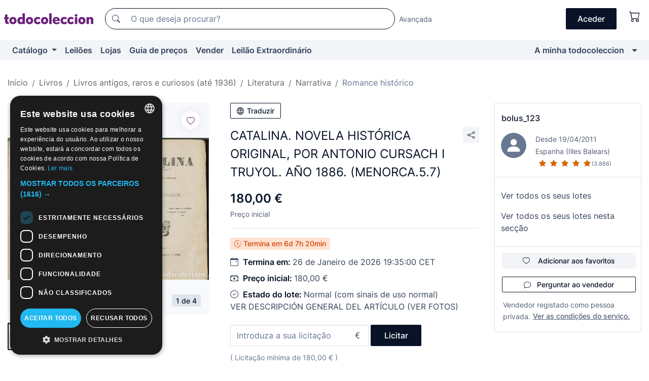

--- FILE ---
content_type: text/html;charset=UTF-8
request_url: https://pt.todocoleccion.net/livros-antigos-romance-historica/catalina-novela-historica-original-por-antonio-cursach-i-truyol-ano-1886-menorca-5-7~x155940942
body_size: 18139
content:

<!DOCTYPE html>
<html lang="pt">
<head><script>(function(w,i,g){w[g]=w[g]||[];if(typeof w[g].push=='function')w[g].push(i)})
(window,'GTM-N5BMJZR','google_tags_first_party');</script><script>(function(w,d,s,l){w[l]=w[l]||[];(function(){w[l].push(arguments);})('set', 'developer_id.dYzg1YT', true);
		w[l].push({'gtm.start':new Date().getTime(),event:'gtm.js'});var f=d.getElementsByTagName(s)[0],
		j=d.createElement(s);j.async=true;j.src='/1x4n/';
		f.parentNode.insertBefore(j,f);
		})(window,document,'script','dataLayer');</script>
<script>
if (typeof MutationObserver === 'undefined') {
var scriptTag = document.createElement('script');
scriptTag.src = "/assets/javascripts/vendor/mutationobserver.min.js";
// document.head.appendChild(scriptTag);
document.getElementsByTagName('head')[0].appendChild(scriptTag);
}
</script>
<meta http-equiv="Content-Type" content="text/html; charset=utf-8" />
<meta http-equiv="X-UA-Compatible" content="IE=edge">
<meta name="viewport" content="width=device-width, initial-scale=1">
<link rel="dns-prefetch" href="//pictures2.todocoleccion.net" />
<link rel="preconnect" href="https://assets2.todocoleccion.online" />
<link rel="preconnect" href="https://cloud10.todocoleccion.online" />
<link rel="shortcut icon" href="https://assets2.todocoleccion.online/assets/images/favicons/favicon.ico" type="image/x-icon" />
<script>
var MANGOPAY_CLIENT_ID = "todocoleccion";
var MANGOPAY_ENVIRONMENT = "PRODUCTION";
</script>
<meta name="description" content="Leilão online de Catalina. novela histórica original, por antonio cursach i truyol. año 1886. (menorca.5.7). Encontre-o na secção Livros antigos de romances históricos de todocoleccion." />
<meta name="robots" content="index,follow" />
<meta name="apple-itunes-app" content="app-id=892347440">
<meta name="google-play-app" content="app-id=com.package.android">
<title>catalina. novela histórica original, por antoni - Comprar Livros antigos de romances históricos no todocoleccion</title>
<link rel="stylesheet" type="text/css" href="https://assets2.todocoleccion.online/assets/stylesheets/font-inter.css?202601201044">
<link rel="stylesheet" type="text/css" href="https://assets2.todocoleccion.online/assets/stylesheets/tcbootstrap.css?202601201044" />
<link rel="stylesheet" type="text/css" href="https://assets2.todocoleccion.online/assets/stylesheets/application.css?202601201044" />
<link rel="stylesheet" type="text/css" href="https://assets2.todocoleccion.online/assets/stylesheets/zoconet-design-system.css?202601201044" />
<link rel="stylesheet" type="text/css" href="https://assets2.todocoleccion.online/assets/icons/font/bootstrap-icons.css?202601201044" />
<link rel="stylesheet" type="text/css" href="https://assets2.todocoleccion.online/assets/stylesheets/swiper.css?202601201044" />
<link rel="stylesheet" type="text/css" href="https://assets2.todocoleccion.online/assets/stylesheets/lote.css?202601201044" />
<link rel="canonical" href="https://pt.todocoleccion.net/livros-antigos-romance-historica/catalina-novela-historica-original-por-antonio-cursach-i-truyol-ano-1886-menorca-5-7~x155940942" />
<link rel="alternate" hreflang="es" href="https://www.todocoleccion.net/libros-antiguos-novela-historica/catalina-novela-historica-original-por-antonio-cursach-i-truyol-ano-1886-menorca-5-7~x155940942" />
<link rel="alternate" hreflang="en" href="https://en.todocoleccion.net/old-books-historical-novels/catalina-novela-historica-original-por-antonio-cursach-i-truyol-ano-1886-menorca-5-7~x155940942" />
<link rel="alternate" hreflang="de" href="https://de.todocoleccion.net/alte-bucher-historische-romane/catalina-novela-historica-original-por-antonio-cursach-i-truyol-ano-1886-menorca-5-7~x155940942" />
<link rel="alternate" hreflang="fr" href="https://fr.todocoleccion.net/livres-anciens-roman-historique/catalina-novela-historica-original-por-antonio-cursach-i-truyol-ano-1886-menorca-5-7~x155940942" />
<link rel="alternate" hreflang="pt" href="https://pt.todocoleccion.net/livros-antigos-romance-historica/catalina-novela-historica-original-por-antonio-cursach-i-truyol-ano-1886-menorca-5-7~x155940942" />
<link rel="alternate" hreflang="it" href="https://it.todocoleccion.net/libri-antichi-romanzo-storico/catalina-novela-historica-original-por-antonio-cursach-i-truyol-ano-1886-menorca-5-7~x155940942" />
<script type="text/javascript" src="https://assets2.todocoleccion.online/assets/javascripts/vendor/modernizr.js?202601201044">
</script>
<script type="text/javascript" src="https://cdn.jsdelivr.net/npm/@mangopay/vault-sdk@1.2.1/dist/umd/client.min.js"></script>
<link rel="apple-touch-icon" href="https://assets2.todocoleccion.online/assets/images/apple_touch_icons/apple-touch-icon-iphone-60x60.png">
<link rel="apple-touch-icon" sizes="60x60" href="https://assets2.todocoleccion.online/assets/images/apple_touch_icons/apple-touch-icon-ipad-76x76.png">
<link rel="apple-touch-icon" sizes="114x114" href="https://assets2.todocoleccion.online/assets/images/apple_touch_icons/apple-touch-icon-iphone-retina-120x120.png">
<link rel="apple-touch-icon" sizes="144x144" href="https://assets2.todocoleccion.online/assets/images/apple_touch_icons/apple-touch-icon-ipad-retina-152x152.png">
<meta name="apple-itunes-app" content="app-id=892347440">
<script>
var ASSETS_HOST = "https://assets2.todocoleccion.online";
var FINGERPRINT_IMAGES ="202512231041";
var FINGERPRINT_CSS ="202601201044";
</script>
<script>
dataLayer = [];
// Configuración cookieScript: Nos aseguramos que, al arrancar, por defecto estén denegadas las cookies,
// porque se nos queja Google de que ejecutamos cosas de recoplilación de datos antes de que el usuario pueda aceptar o denegar las cookies.
dataLayer.push(
'consent',
'default',
{
'ad_personalization': 'denied',
'ad_storage': 'denied',
'ad_user_data': 'denied',
'analytics_storage': 'denied',
'wait_for_update': 500
}
);
dataLayer.push({"loggedIn":false});
dataLayer.push({"esMovil":false});
dataLayer.push({"content_type":"lote"});
dataLayer.push({"lote":{"precio_subasta":180,"precio_puja":180,"pujas":0,"modalidad":"subasta"}});
dataLayer.push({"catalogo":{"sec3":"Literatura ","sec1":"Libros","sec5":"Novela Histórica","sec2":"Libros antiguos (hasta 1936), raros y curiosos","sec4":"Narrativa"}});
dataLayer.push({"googleSit":"En Venta"});
dataLayer.push({"subasta":true});
dataLayer.push({
'ecommerce': {
'detail': {
'products': [{"price":"240.00","variant":"","brand":"","category":"Libros/Libros antiguos (hasta 1936), raros y curiosos/Literatura/Narrativa/Novela Histórica","name":"Novela Histórica","id":"155940942","currency":"EUR"}]
}
}
});
</script>
<script>(function(w,d,s,l,i){w[l]=w[l]||[];w[l].push({'gtm.start':
new Date().getTime(),event:'gtm.js'});var f=d.getElementsByTagName(s)[0],
j=d.createElement(s),dl=l!='dataLayer'?'&l='+l:'';j.async=true;j.src=
'https://www.googletagmanager.com/gtm.js?id='+i+dl;f.parentNode.insertBefore(j,f);
})(window,document,'script','dataLayer','GTM-N5BMJZR');</script>
<meta property="og:title" content="CATALINA. NOVELA HISTÓRICA ORIGINAL, POR ANTONIO CURSACH I TRUYOL. AÑO 1886. (MENORCA.5.7)"/>
<meta property="og:type" content="product"/>
<meta property="og:url" content="https://pt.todocoleccion.net/livros-antigos-romance-historica/catalina-novela-historica-original-por-antonio-cursach-i-truyol-ano-1886-menorca-5-7~x155940942"/>
<meta property="og:image" content="https://cloud10.todocoleccion.online/libros-antiguos-novela-historica/tc/2019/03/20/15/155940942.jpg?size=230x230&crop=true"/>
<meta property="og:image:width" content="230"/>
<meta property="og:image:height" content="230"/>
<meta property="og:site_name" content="todocoleccion.net"/>
<meta property="og:description" content="CATALINA. NOVELA HISTÓRICA ORIGINAL, POR ANTONIO CURSACH I TRUYOL. AÑO 1886. (MENORCA.5.7)"/>
<meta name="google-translate-customization" content="666371e4fcbb35ea-7d61682752185561-g881534783573c20e-15" />
<!-- CBWIRE Styles -->
<style >[wire\:loading][wire\:loading], [wire\:loading\.delay][wire\:loading\.delay], [wire\:loading\.inline-block][wire\:loading\.inline-block], [wire\:loading\.inline][wire\:loading\.inline], [wire\:loading\.block][wire\:loading\.block], [wire\:loading\.flex][wire\:loading\.flex], [wire\:loading\.table][wire\:loading\.table], [wire\:loading\.grid][wire\:loading\.grid], [wire\:loading\.inline-flex][wire\:loading\.inline-flex] {display: none;}[wire\:loading\.delay\.none][wire\:loading\.delay\.none], [wire\:loading\.delay\.shortest][wire\:loading\.delay\.shortest], [wire\:loading\.delay\.shorter][wire\:loading\.delay\.shorter], [wire\:loading\.delay\.short][wire\:loading\.delay\.short], [wire\:loading\.delay\.default][wire\:loading\.delay\.default], [wire\:loading\.delay\.long][wire\:loading\.delay\.long], [wire\:loading\.delay\.longer][wire\:loading\.delay\.longer], [wire\:loading\.delay\.longest][wire\:loading\.delay\.longest] {display: none;}[wire\:offline][wire\:offline] {display: none;}[wire\:dirty]:not(textarea):not(input):not(select) {display: none;}:root {--livewire-progress-bar-color: #2299dd;}[x-cloak] {display: none !important;}</style>
</head>
<body class="at-desktop">
<div id="wrap" class="pagina">
<span id="inicio">
</span>
<div id="header" role="banner" class="hidden-print">
<div id="cabecera" role="banner" class="hidden-print">
<div id="cabecera-top-container">
<div id="cabecera-top">
<div class="container p-0 p-md-3">
<div class="d-flex justify-content-between align-items-center">
<div class="cabecera-col col-side-user-menu">
<button wire:snapshot="&#x7b;&quot;data&quot;&#x3a;&#x7b;&#x7d;,&quot;memo&quot;&#x3a;&#x7b;&quot;id&quot;&#x3a;&quot;66a9cfc76f69cc35206f478ce491ed1e&quot;,&quot;name&quot;&#x3a;&quot;cabecera&#x2f;SideUserMenuButton&quot;,&quot;path&quot;&#x3a;&quot;cabecera&#x2f;SideUserMenuButton&quot;,&quot;method&quot;&#x3a;&quot;GET&quot;,&quot;children&quot;&#x3a;&#x5b;&#x5d;,&quot;scripts&quot;&#x3a;&#x5b;&#x5d;,&quot;assets&quot;&#x3a;&#x5b;&#x5d;,&quot;isolate&quot;&#x3a;false,&quot;lazyLoaded&quot;&#x3a;false,&quot;lazyIsolated&quot;&#x3a;true,&quot;errors&quot;&#x3a;&#x5b;&#x5d;,&quot;locale&quot;&#x3a;&quot;en&quot;&#x7d;,&quot;checksum&quot;&#x3a;&quot;E1E449B076F12895CCD695F6F2C339B619F47575D9CE50A6236617429CE7FDCE&quot;&#x7d;" wire:effects="[]" wire:id="66a9cfc76f69cc35206f478ce491ed1e"
aria-controls="SideUserMenu"
aria-expanded="false"
data-toggle="modal"
data-target="#SideUserMenu"
title="Mostrar/ocultar menu do utilizador"
type="button"
class="pl-5 btn-without-min-width btn btn-outline-primary"
style="border-width: 0px"
wire:click="$dispatch( 'update-side-user-menu-modal-body' )"
>
<span class="bi bi-list icon-header-menu fs-24"></span>
</button>
</div>
<div class="align-self-center d-none d-md-block logo-header">
<div id="cabecera-logo" class="mr-5 w-100">
<a
href="/"
title="todocoleccion - Compra e venda e leilão de antiguidades, arte e artigos de colecionismo"
class="d-inline-block py-3 d-flex align-items-center"
>
<span class="sprite1 sprite1-logotipo_tc"></span>
<span class="sr-only">todocoleccion: compra e venda de antiguidades e artigos de colecionismo</span>
</a>
</div>
</div>
<div class="align-self-center order-3 ml-auto">
<div class="opciones_cab">
<ul id="cabecera-menu" class="d-flex flex-nowrap align-items-center list-inline user-isnt-loggedin">
<li id="btn-login" class="cabecera-menu-userlink list-inline-item d-none d-md-block mr-6">
<a
href="/acceder/?cod=ent&amp;encoded_back_url=true&amp;back_url=%2Flotes%2Fshow%3FRw%3D1%26Id%5FLote%3D155940942%26firstpart%3D%2Flivros%2Dantigos%2Dromance%2Dhistorica%2Fcatalina%2Dnovela%2Dhistorica%2Doriginal%2Dpor%2Dantonio%2Dcursach%2Di%2Dtruyol%2Dano%2D1886%2Dmenorca%2D5%2D7"
id="cabecera-menu-login-link"
title="Aceder a A minha todocoleccion"
class="btn btn-primary no-underline text-color menu-link d-inline-block act-as-link"
rel="nofollow"
>
<span>
Aceder
</span>
</a>
</li>
<li wire:snapshot="&#x7b;&quot;data&quot;&#x3a;&#x7b;&#x7d;,&quot;memo&quot;&#x3a;&#x7b;&quot;id&quot;&#x3a;&quot;441d07791eaf8328c539a20c098032c6&quot;,&quot;name&quot;&#x3a;&quot;cabecera&#x2f;SideCartMenuButton&quot;,&quot;path&quot;&#x3a;&quot;cabecera&#x2f;SideCartMenuButton&quot;,&quot;method&quot;&#x3a;&quot;GET&quot;,&quot;children&quot;&#x3a;&#x7b;&quot;441d07791eaf8328c539a20c098032c6-0&quot;&#x3a;&#x5b;&quot;span&quot;,&quot;06d22eea1bdad2ca7d6ec5d08fe40f18&quot;&#x5d;&#x7d;,&quot;scripts&quot;&#x3a;&#x5b;&#x5d;,&quot;assets&quot;&#x3a;&#x5b;&#x5d;,&quot;isolate&quot;&#x3a;false,&quot;lazyLoaded&quot;&#x3a;false,&quot;lazyIsolated&quot;&#x3a;true,&quot;errors&quot;&#x3a;&#x5b;&#x5d;,&quot;locale&quot;&#x3a;&quot;en&quot;&#x7d;,&quot;checksum&quot;&#x3a;&quot;BE61309F2FF0DEB4E2579A6768EF9B67743390699ACB33172A9C5C66C22A8BDC&quot;&#x7d;" wire:effects="[]" wire:id="441d07791eaf8328c539a20c098032c6" class="list-inline-item pl-4 pr-5 p-md-0 mr-md-3">
<button
title="Carrinho de compras"
type="button"
class="d-inline-block btn btn-ghost btn-outline-primary"
wire:click="$dispatch( 'update-side-cart-menu-modal-body' )"
>
<span wire:snapshot="&#x7b;&quot;data&quot;&#x3a;&#x7b;&quot;count&quot;&#x3a;0&#x7d;,&quot;memo&quot;&#x3a;&#x7b;&quot;id&quot;&#x3a;&quot;06d22eea1bdad2ca7d6ec5d08fe40f18&quot;,&quot;name&quot;&#x3a;&quot;shared&#x2f;BasketCount&quot;,&quot;path&quot;&#x3a;&quot;shared&#x2f;BasketCount&quot;,&quot;method&quot;&#x3a;&quot;GET&quot;,&quot;children&quot;&#x3a;&#x5b;&#x5d;,&quot;scripts&quot;&#x3a;&#x5b;&#x5d;,&quot;assets&quot;&#x3a;&#x5b;&#x5d;,&quot;isolate&quot;&#x3a;true,&quot;lazyLoaded&quot;&#x3a;false,&quot;lazyIsolated&quot;&#x3a;true,&quot;errors&quot;&#x3a;&#x5b;&#x5d;,&quot;locale&quot;&#x3a;&quot;en&quot;&#x7d;,&quot;checksum&quot;&#x3a;&quot;71B11439958069548E9BEC9D842BFB63168C9FABD387C1C8750D8CBD45250187&quot;&#x7d;" wire:effects="&#x7b;&quot;listeners&quot;&#x3a;&#x5b;&quot;basket-count-updated&quot;&#x5d;&#x7d;" wire:id="06d22eea1bdad2ca7d6ec5d08fe40f18">
</span>
<i class="bi icon-cabecera-menu bi-cart"></i>
</button>
</li>
</ul>
</div>
</div>
<div id="buscador-header" class="flex-grow-1 order-sm-0 order-2 py-5 p-md-3">
<div class="w-100 buscador_cab" role="search">
<form action="/buscador" method="get" name="Buscador">
<input type="hidden" name="from" value="top">
<label for="buscador-general" class="sr-only">
Buscar:
</label>
<div class="input-group buscador-general input-group-search-primary d-flex flex-row justify-content-between align-items-start flex-nowrap w-100">
<div class="input-group-prepend">
<button
class="btn"
data-testid="search-button"
type="submit"
title="Motor de busca de todocoleccion"
>
<span class="bi bi-search"></span>
</button>
</div>
<input
type="search"
name="bu"
id="buscador-general"
value=""
class="form-control campo_buscar"
placeholder="O que deseja procurar?"
title="O que deseja procurar?"
/>
</div>
</form>
</div>
</div>
<div id="buscador-header-avanzado" class="flex-grow-1 d-none d-xl-block">
<a href="/buscador/turbo" id="buscador-avanzado-link" class="ml-0" rel="nofollow">
Avançada
</a>
</div>
</div>
</div>
</div>
</div>
<div
id="cabecera-barra"
role="navigation"
class="navbar navbar-light navbar-expand bg-gray navbar-zoconet-main "
>
<div class="container">
<ul class="nav navbar-nav w-100 justify-content-between justify-content-md-start">
<li
class="nav-item first-item dropdown"
>
<a wire:snapshot="&#x7b;&quot;data&quot;&#x3a;&#x7b;&quot;catalogo_path&quot;&#x3a;&quot;&#x2f;s&#x2f;catalogo&quot;&#x7d;,&quot;memo&quot;&#x3a;&#x7b;&quot;id&quot;&#x3a;&quot;006191d703cd809de6a0b234ab6a857d&quot;,&quot;name&quot;&#x3a;&quot;shared.cabecera.MenuCatalogoButton&quot;,&quot;path&quot;&#x3a;&quot;shared.cabecera.MenuCatalogoButton&quot;,&quot;method&quot;&#x3a;&quot;GET&quot;,&quot;children&quot;&#x3a;&#x5b;&#x5d;,&quot;scripts&quot;&#x3a;&#x5b;&#x5d;,&quot;assets&quot;&#x3a;&#x5b;&#x5d;,&quot;isolate&quot;&#x3a;false,&quot;lazyLoaded&quot;&#x3a;false,&quot;lazyIsolated&quot;&#x3a;true,&quot;errors&quot;&#x3a;&#x5b;&#x5d;,&quot;locale&quot;&#x3a;&quot;en&quot;&#x7d;,&quot;checksum&quot;&#x3a;&quot;2F165AA150FF521CC102F577B76E69F8912C416BD5CA7977E81E72CF3A3F3058&quot;&#x7d;" wire:effects="[]" wire:id="006191d703cd809de6a0b234ab6a857d"
href="/s/catalogo"
title="Catálogo"
class="link-to-catalogo dropdown-toggle pull-left nav-link"
data-toggle="dropdown"
role="button"
aria-haspopup="true"
aria-expanded="false"
wire:click="$dispatch( 'update-menu-catalogo-dropdown-menu' )"
>
Catálogo
</a>
<div class="dropdown-menu dropdown-menu-catalogo z-index-max pt-6 pb-4">
<div wire:snapshot="&#x7b;&quot;data&quot;&#x3a;&#x7b;&quot;yet_loaded&quot;&#x3a;false,&quot;secciones&quot;&#x3a;&#x5b;&#x5d;&#x7d;,&quot;memo&quot;&#x3a;&#x7b;&quot;id&quot;&#x3a;&quot;809084bb6a9321d31fc057c375421ec5&quot;,&quot;name&quot;&#x3a;&quot;shared.cabecera.MenuCatalogoDropdownMenu&quot;,&quot;path&quot;&#x3a;&quot;shared.cabecera.MenuCatalogoDropdownMenu&quot;,&quot;method&quot;&#x3a;&quot;GET&quot;,&quot;children&quot;&#x3a;&#x5b;&#x5d;,&quot;scripts&quot;&#x3a;&#x5b;&#x5d;,&quot;assets&quot;&#x3a;&#x5b;&#x5d;,&quot;isolate&quot;&#x3a;false,&quot;lazyLoaded&quot;&#x3a;false,&quot;lazyIsolated&quot;&#x3a;true,&quot;errors&quot;&#x3a;&#x5b;&#x5d;,&quot;locale&quot;&#x3a;&quot;en&quot;&#x7d;,&quot;checksum&quot;&#x3a;&quot;1186550EC6C90EDEAA411985E7F999BF12335A0BE07652D2AE2E5A6C6E5E015B&quot;&#x7d;" wire:effects="&#x7b;&quot;listeners&quot;&#x3a;&#x5b;&quot;update-menu-catalogo-dropdown-menu&quot;&#x5d;&#x7d;" wire:id="809084bb6a9321d31fc057c375421ec5">
<div wire:loading>
<div class="p-4">
<i class="icon text-muted icon-spinner icon-spin"></i>
</div>
</div>
<div class="list-group">
<div class="grid-list-group-catalog">
</div>
<div>
<a
href="/s/catalogo"
class="btn btn-outline-primary btn-ghost font-weight-bold p-4"
title="Ver todas as secções"
>
Ver todas as secções
<i class="bi bi-arrow-right"></i>
</a>
</div>
</div>
</div>
</div>
</li>
<li
class="nav-item d-none d-md-block"
>
<a
href="/leiloes"
title="Leilões online"
class="nav-link"
>
Leilões
</a>
</li>
<li
class="nav-item d-none d-md-block"
>
<a
href="/tiendas"
title="Lojas"
class="nav-link"
>
Lojas
</a>
</li>
<li
class="nav-item d-none d-md-block"
>
<a
href="/guia-de-precos"
title="Guia de preços"
class="nav-link"
>
Guia de preços
</a>
</li>
<li
class="nav-item second-item"
>
<a
href="/ajuda/vender"
title="Vender em todocoleccion"
class="nav-link"
>
Vender
</a>
</li>
<li
class="nav-item d-none d-md-block"
>
<a
href="/s/catalogo?M=e&amp;O=mas"
title="Leilão Extraordinário"
class="nav-link"
>
Leilão Extraordinário
</a>
</li>
<li
class="nav-item last-item ml-sm-auto"
>
<a
href="/mitc"
title="A minha todocoleccion."
class="nav-link"
>
A minha todocoleccion
</a>
</li>
<li class="nav-item visible-md visible-lg mitc_mostrar">
<a
href="/mitc?mostrarbmtc"
title="Mostrar Barra A minha todocoleccion."
class="nav-link"
>
<span class="hidden">
Mostrar Barra A minha todocoleccion
</span><i class="icon icon-caret-down"></i>
</a>
</li>
</ul>
</div>
</div>
</div>
</div>
<div id="page-content">
<div id="page-content-fullwidth">
</div>
<div class="container">
<div id="react-breadcrumbs">
<div
class=" mt-7"
style="height: 40px"
>
<div class="swiper">
<div class="swiper-container" data-initialSlide="5">
<ul
class="
breadcrumb
flex-nowrap
swiper-wrapper
m-0
"
>
<li
class="breadcrumb-item swiper-slide"
style="width: auto"
>
<a href="/" title="Página inicial" class="breadcrumb-link">
<span>
Início
</span>
</a>
</li>
<li
class="breadcrumb-item swiper-slide"
style="width: auto"
>
<a href="/s/livros" title="Livros" class="breadcrumb-link">
<span>Livros</span>
</a>
</li>
<li
class="breadcrumb-item swiper-slide"
style="width: auto"
>
<a href="/s/livros-antigos-raros-curiosos" title="Livros antigos, raros e curiosos &#x28;at&eacute; 1936&#x29;" class="breadcrumb-link">
<span>Livros antigos, raros e curiosos (até 1936)</span>
</a>
</li>
<li
class="breadcrumb-item swiper-slide"
style="width: auto"
>
<a href="/s/livros-antigos-literatura" title="Literatura" class="breadcrumb-link">
<span>Literatura</span>
</a>
</li>
<li
class="breadcrumb-item swiper-slide"
style="width: auto"
>
<a href="/s/livros-antigos-narrativa" title="Narrativa" class="breadcrumb-link">
<span>Narrativa</span>
</a>
</li>
<li
class="active breadcrumb-item swiper-slide"
style="width: auto"
>
<a href="/s/livros-antigos-romance-historica" title="Romance hist&oacute;rico" class="breadcrumb-link">
<span>Romance histórico</span>
</a>
</li>
</ul>
</div>
</div>
</div>
</div>
<script type="application/ld+json">
{"itemListElement":[{"item":{"@id":"/","name":"Início"},"position":1,"@type":"ListItem"},{"item":{"@id":"/s/livros","name":"Livros"},"position":2,"@type":"ListItem"},{"item":{"@id":"/s/livros-antigos-raros-curiosos","name":"Livros antigos, raros e curiosos (até 1936)"},"position":3,"@type":"ListItem"},{"item":{"@id":"/s/livros-antigos-literatura","name":"Literatura"},"position":4,"@type":"ListItem"},{"item":{"@id":"/s/livros-antigos-narrativa","name":"Narrativa"},"position":5,"@type":"ListItem"},{"item":{"@id":"/s/livros-antigos-romance-historica","name":"Romance histórico"},"position":6,"@type":"ListItem"}],"@context":"https://schema.org","@type":"BreadcrumbList"}
</script>
<div class="pagina lote">
<div class="contenido">
<div class="lote-container mb-5 mt-2 mt-md-4">
<div class="position-relative image-gallery-lote">
<div id="react-image-gallery" data-props="&#x7b;&quot;all_images&quot;&#x3a;&#x5b;&#x7b;&quot;src_webp&quot;&#x3a;&quot;https&#x3a;&#x2f;&#x2f;cloud10.todocoleccion.online&#x2f;libros-antiguos-novela-historica&#x2f;tc&#x2f;2019&#x2f;03&#x2f;20&#x2f;15&#x2f;155940942.webp&quot;,&quot;alt&quot;&#x3a;&quot;Libros antiguos&#x3a; CATALINA. NOVELA HIST&Oacute;RICA ORIGINAL, POR ANTONIO CURSACH I TRUYOL. A&Ntilde;O 1886. &#x28;MENORCA.5.7&#x29; - Foto 1&quot;,&quot;id&quot;&#x3a;0,&quot;title&quot;&#x3a;&quot;CATALINA. NOVELA HIST&Oacute;RICA ORIGINAL, POR ANTONIO CURSACH I TRUYOL. A&Ntilde;O 1886. &#x28;MENORCA.5.7&#x29; - Foto 1&quot;,&quot;src&quot;&#x3a;&quot;https&#x3a;&#x2f;&#x2f;cloud10.todocoleccion.online&#x2f;libros-antiguos-novela-historica&#x2f;tc&#x2f;2019&#x2f;03&#x2f;20&#x2f;15&#x2f;155940942.jpg&quot;&#x7d;,&#x7b;&quot;src_webp&quot;&#x3a;&quot;https&#x3a;&#x2f;&#x2f;cloud10.todocoleccion.online&#x2f;libros-antiguos-novela-historica&#x2f;tc&#x2f;2019&#x2f;03&#x2f;20&#x2f;15&#x2f;155940942_130449162.webp&quot;,&quot;alt&quot;&#x3a;&quot;Libros antiguos&#x3a; CATALINA. NOVELA HIST&Oacute;RICA ORIGINAL, POR ANTONIO CURSACH I TRUYOL. A&Ntilde;O 1886. &#x28;MENORCA.5.7&#x29; - Foto 2&quot;,&quot;id&quot;&#x3a;130449162,&quot;title&quot;&#x3a;&quot;Libros antiguos&#x3a; CATALINA. NOVELA HIST&Oacute;RICA ORIGINAL, POR ANTONIO CURSACH I TRUYOL. A&Ntilde;O 1886. &#x28;MENORCA.5.7&#x29; - Foto 2&quot;,&quot;src&quot;&#x3a;&quot;https&#x3a;&#x2f;&#x2f;cloud10.todocoleccion.online&#x2f;libros-antiguos-novela-historica&#x2f;tc&#x2f;2019&#x2f;03&#x2f;20&#x2f;15&#x2f;155940942_130449162.jpg&quot;&#x7d;,&#x7b;&quot;src_webp&quot;&#x3a;&quot;https&#x3a;&#x2f;&#x2f;cloud10.todocoleccion.online&#x2f;libros-antiguos-novela-historica&#x2f;tc&#x2f;2019&#x2f;03&#x2f;20&#x2f;15&#x2f;155940942_130449166.webp&quot;,&quot;alt&quot;&#x3a;&quot;Libros antiguos&#x3a; CATALINA. NOVELA HIST&Oacute;RICA ORIGINAL, POR ANTONIO CURSACH I TRUYOL. A&Ntilde;O 1886. &#x28;MENORCA.5.7&#x29; - Foto 3&quot;,&quot;id&quot;&#x3a;130449166,&quot;title&quot;&#x3a;&quot;Libros antiguos&#x3a; CATALINA. NOVELA HIST&Oacute;RICA ORIGINAL, POR ANTONIO CURSACH I TRUYOL. A&Ntilde;O 1886. &#x28;MENORCA.5.7&#x29; - Foto 3&quot;,&quot;src&quot;&#x3a;&quot;https&#x3a;&#x2f;&#x2f;cloud10.todocoleccion.online&#x2f;libros-antiguos-novela-historica&#x2f;tc&#x2f;2019&#x2f;03&#x2f;20&#x2f;15&#x2f;155940942_130449166.jpg&quot;&#x7d;,&#x7b;&quot;src_webp&quot;&#x3a;&quot;https&#x3a;&#x2f;&#x2f;cloud10.todocoleccion.online&#x2f;libros-antiguos-novela-historica&#x2f;tc&#x2f;2019&#x2f;03&#x2f;20&#x2f;15&#x2f;155940942_130449174.webp&quot;,&quot;alt&quot;&#x3a;&quot;Libros antiguos&#x3a; CATALINA. NOVELA HIST&Oacute;RICA ORIGINAL, POR ANTONIO CURSACH I TRUYOL. A&Ntilde;O 1886. &#x28;MENORCA.5.7&#x29; - Foto 4&quot;,&quot;id&quot;&#x3a;130449174,&quot;title&quot;&#x3a;&quot;Libros antiguos&#x3a; CATALINA. NOVELA HIST&Oacute;RICA ORIGINAL, POR ANTONIO CURSACH I TRUYOL. A&Ntilde;O 1886. &#x28;MENORCA.5.7&#x29; - Foto 4&quot;,&quot;src&quot;&#x3a;&quot;https&#x3a;&#x2f;&#x2f;cloud10.todocoleccion.online&#x2f;libros-antiguos-novela-historica&#x2f;tc&#x2f;2019&#x2f;03&#x2f;20&#x2f;15&#x2f;155940942_130449174.jpg&quot;&#x7d;&#x5d;&#x7d;" class="mb-4">
</div>
<div class="follow-buton-image-lote card-lote">
<div class="follow-lote-button lotes-enlaces-rapidos mr-0 mr-md-1">
<button
class="d-flex justify-content-center align-items-center text-brand bg-white border-0 rounded-circle lotes_enlaces_rapidos-button btn-circle clickeable isnt-active js-followup ga-track-click-in-poner-en-seguimiento"
id="corazon-155940942"
onClick=""
data-ajax="/api/seguimientos/create?id=155940942"
data-require-login="true"
data-id_lote="155940942" data-nuevo-usuario-accion-tipo="0"
data-nuevo-usuario-accion-valor="155940942" rel="nofollow" title="Acompanhar"
type="button"
>
<i class="bi lotes_enlaces_rapidos-icon js-icon-seguimiento inline-block bi-heart"></i>
</button>
</div>
</div>
</div>
<div class="info-lote m-0 ml-md-4">
<div id="lote-info" class="lote-info datos
"
>
<div class="d-block my-6 mt-md-0 mb-md-5">
<button
id="translationButton"
type="button"
data-props="&#x7b;&quot;titulo&quot;&#x3a;&quot;CATALINA. NOVELA HIST&Oacute;RICA ORIGINAL, POR ANTONIO CURSACH I TRUYOL. A&Ntilde;O 1886. &#x28;MENORCA.5.7&#x29;&quot;,&quot;translated&quot;&#x3a;false,&quot;id&quot;&#x3a;155940942&#x7d;"
class="btn btn-outline-primary btn-sm btn-without-min-width js-traducir-titulo"
>
<i class="bi btn-icon-left mr-1 bi-globe"></i>
Traduzir
</button>
</div>
<div class="d-flex justify-content-between mt-6 mb-3 mt-md-0 mb-md-5">
<h1
class="bold js-lote-titulo-155940942 m-0 text-break font-weight-normal text-gray-900 h5 fs-md-24"
id="lote-page-h1"
>
CATALINA. NOVELA HISTÓRICA ORIGINAL, POR ANTONIO CURSACH I TRUYOL. AÑO 1886. (MENORCA.5.7)
</h1>
<div class="ml-5">
<span id="lote-compartir">
<a
href="#"
class="btn btn-secondary btn-only-icon btn-sm"
data-toggle="popover"
id="js-lote-compartir"
>
<span>
<i class="bi bi-share"></i>
</span>
</a>
<span
id="lote-compartir-botones"
style="display: none"
data-nuevo-usuario-accion-tipo="8"
data-nuevo-usuario-accion-valor="155940942"
>
<span class="sharedbtns">
<a class="btn btn-sm btn-whatsapp" target="_blank" rel="noopener noreferrer" href="https://api.whatsapp.com/send?text=CATALINA%2E%20NOVELA%20HIST%C3%93RICA%20ORIGINAL%2C%20POR%20ANTONIO%20CURSACH%20I%20TRUYOL%2E%20A%C3%91O%201886%2E%20%28MENORCA%2E5%2E7%29%20https%3A%2F%2Fpt%2Etodocoleccion%2Enet%2Flivros%2Dantigos%2Dromance%2Dhistorica%2Fcatalina%2Dnovela%2Dhistorica%2Doriginal%2Dpor%2Dantonio%2Dcursach%2Di%2Dtruyol%2Dano%2D1886%2Dmenorca%2D5%2D7%7Ex155940942"><i class="bi bi-whatsapp"></i></a>
<a class="btn btn-sm btn-facebook" target="_blank" rel="noopener noreferrer" href="http://www.facebook.com/sharer/sharer.php?u=https://pt.todocoleccion.net/livros-antigos-romance-historica/catalina-novela-historica-original-por-antonio-cursach-i-truyol-ano-1886-menorca-5-7~x155940942"><i class="bi bi-tc-facebook"></i></a>
<a class="btn btn-sm btn-tweet" target="_blank" rel="noopener noreferrer" href="https://twitter.com/intent/tweet?text=CATALINA%2E%20NOVELA%20HIST%C3%93RICA%20ORIGINAL%2C%20POR%20ANTONIO%20CURSACH%20I%20TRUYOL%2E%20A%C3%91O%201886%2E%20%28MENORCA%2E5%2E7%29&amp;url=https://pt.todocoleccion.net/livros-antigos-romance-historica/catalina-novela-historica-original-por-antonio-cursach-i-truyol-ano-1886-menorca-5-7~x155940942&amp;via=todocoleccion"><i class="bi bi-twitter-x"></i></a>
<a class="btn btn-sm btn-pinterest" target="_blank" rel="noopener noreferrer" href="http://pinterest.com/pin/create/button/?url=https://pt.todocoleccion.net/livros-antigos-romance-historica/catalina-novela-historica-original-por-antonio-cursach-i-truyol-ano-1886-menorca-5-7~x155940942&amp;description=CATALINA%2E%20NOVELA%20HIST%C3%93RICA%20ORIGINAL%2C%20POR%20ANTONIO%20CURSACH%20I%20TRUYOL%2E%20A%C3%91O%201886%2E%20%28MENORCA%2E5%2E7%29&amp;media=https://cloud10.todocoleccion.online/libros-antiguos-novela-historica/tc/2019/03/20/15/155940942.jpg"><i class="bi bi-tc-pinterest"></i></a>
</span>
<span class="sharedbtns">
<a
href="/lotes/envia_amigo?m=lote&id_lote=155940942"
class="btn btn-rrss js-boton-enviar-amigo"
title="Talvez conheça um amigo que possa estar interessado neste lote"
>
<i class="bi bi-envelope-fill"></i>
</a>
</span>
</span>
</span>
</div>
</div>
<div>
<div class="lote-info-en-subasta" id="lote-info-en-subasta">
<div class="d-none d-md-block">
<span class="text-nowrap text-gray-900 bolder lote-precio" style="font-size:24px;">
180,00 &euro;
</span>
</div>
<div class="d-none d-md-block">
<span class="js-estado-precio text-gray-600 font-weight-normal fs-14">
Preço inicial
</span>
</div>
<hr class="border-top"/>
<div class="mb-4">
<div>
<span class="badge badge-sell">
<i class="bi bi-clock-history"></i>
Termina em
<span id="textoreloj" class="js-textoreloj">
6d&nbsp;7h&nbsp;20min
</span>
</span>
</div>
</div>
<p class="mb-3">
<span class="bi bi-calendar-event"></span>
<span class="text-gray-900 font-weight-bolder ml-2">
Termina em:
</span>
26 de Janeiro de 2026 19:35:00 CET
</p>
<p class="mb-3">
<span class="bi bi-cash-stack"></span>
<span class="text-gray-900 font-weight-bolder ml-2">
Preço inicial:
</span>
<span class="text-nowrap any" >
180,00 &euro;
</span>
</p>
<div class="modal" id="ventana-modal-sobre-el-lote" tabindex="-1" role="dialog" aria-labelledby="ventanaModalSobreElLote">
<div class="modal-dialog" role="document">
<div class="modal-content">
<div class="modal-header">
<div class="modal-title h4">
Faça uma licitação
</div>
<button type="button" class="close" data-dismiss="modal" aria-label="Fechar">
<span aria-hidden="true">×</span>
</button>
</div>
<div class="modal-body modal-open">
<div class="mb-7">
<span class="text-gray-600 bolder">
Preço inicial:
<span class="text-gray-900 bolder">
<span class="text-nowrap text-gray-900 bolder lote-precio" style="font-size:16px;">
180,00 &euro;
</span>
</span>
</span>
</div>
<form
action="/pujar?id_lote=155940942"
method="post"
role="form"
id="lote-page-form-pujar-modal"
data-nuevo-usuario-accion-tipo="5"
data-nuevo-usuario-accion-valor="155940942"
novalidate
>
<div class="input-group input-group-with-icons right-icon">
<input
aria-label="Introduza a sua licitação"
class="form-control"
data-id-lote="155940942"
data-puja-minima="180"
size="15"
minLength="1"
maxlength="15"
name="bid_input_modal"
placeholder="Introduza a sua licitação"
required
type="text"
id="bid_input_modal"
/>
<div class="input-group-append">
<div class="input-group-text">
<span class="bi bi-currency-euro"></span>
</div>
</div>
<div class="invalid-feedback">
<span>Introduza um montante válido acima da licitação mínima de</span>
<span>180,00 &euro;</span>
</div>
</div>
<div class="form-text hidden js-bid-error-message">
</div>
<div class="form-text text-muted mb-6">
<span>
( Licitação mínima de
<span class="js-texto-puja-minima">
180,00
</span>
&euro; )
</span>
</div>
</form>
</div>
<div class="modal-footer">
<button type="button" class="btn-secondary btn" data-dismiss="modal" >Cancelar</button>
<button
id="bid_button_modal"
type="submit"
form="lote-page-form-pujar-modal"
class="btn btn-primary js-comprobar-puja-ajax-modal ga-track-boton-pujar"
>
<i class="icon icon-gear padding-left padding-right margin-left margin-right hidden" style="filter: blur(0);"></i>
<span class="padding-left padding-right">
Confirmar
</span>
</button>
</div>
</div>
</div>
</div>
</div>
<div class="mb-6">
<p class="mb-3">
<span class="bi bi-patch-check"></span>
<span class="text-gray-900 font-weight-bolder ml-2">
Estado do lote:
</span>
Normal (com sinais de uso normal)
<br />
VER DESCRIPCIÓN GENERAL DEL ARTÍCULO (VER FOTOS)
</p>
</div>
<div class="d-flex flex-row">
<div class="js-div-formulario-pujar flex-grow-1">
<form
action="/pujar?id_lote=155940942"
method="post"
role="form"
class="js-lote-page-form-pujar flex-grow-1 needs-validation"
id="lote-page-form-pujar"
data-nuevo-usuario-accion-tipo="5"
data-nuevo-usuario-accion-valor="155940942"
novalidate
>
<div>
<input
type="hidden"
name="puja_minima"
title="Licitação máxima"
/>
<label for="puja_maxima" class="sr-only">
Licitação máxima:
</label>
<div class="d-flex col-lg-10 px-0 pr-lg-7">
<div class="input-group input-group-with-icons right-icon">
<input
type="text"
name="puja_maxima"
title="Introduza a sua licitação"
data-id-lote="155940942"
data-puja-minima="180"
size="15"
minLength="1"
maxlength="15"
id="puja_maxima"
class="form-control"
placeholder="Introduza a sua licitação"
required
/>
<div class="input-group-append">
<div class="input-group-text">
<span class="bi bi-currency-euro"></span>
</div>
</div>
<div class="invalid-feedback">
<span>Introduza um montante válido acima da licitação mínima de</span>
<span>180,00 &euro;</span>
</div>
</div>
<div>
<button
id="bid_button"
class="btn btn-primary
js-comprobar-puja-ajax
ga-track-boton-pujar
d-none
d-md-block
ml-2"
>
<i class="icon icon-gear padding-left padding-right margin-left margin-right hidden" style="filter: blur(0);"></i>
<span class="padding-left padding-right">
Licitar
</span>
</button>
</div>
</div>
<div class="form-text hidden js-bid-error-message"></div>
<div class="form-text text-muted mb-6">
<span>
( Licitação mínima de
<span class="js-texto-puja-minima">
180,00
</span>
&euro; )
</span>
</div>
</div>
</form>
</div>
</div>
<div>
<button class="btn-ghost underline btn btn-outline-primary" disabled>
Histórico de licitações
</button>
<span class="text-muted fs-12"> (0) </span>
</div>
<ul class="icon-ul">
</ul>
</div>
</div>
</div>
<div class="alertas-lote">
</div>
<div class="sobre-lote">
<div class="acordion mb-6 mt-6 mt-md-0">
<div class="acordion-header" id="collapse_description">
<h2 class="fs-16 my-0">
<a
role="button"
class=" d-flex justify-content-between align-items-center"
data-toggle="collapse"
href="#description"
aria-expanded="true"
aria-controls="description"
>
<span class="font-weight-bold">Descrição do lote</span>
<i class="bi ml-auto bi-chevron-up"></i>
</a>
</h2>
</div>
<div class="acordion-body collapse show" id="description"
aria-labelledby="collapse_description" >
<div id="descripcion" class="tab-pane active" style="overflow: hidden">
<div class="margin-bottom">
<div>
<p class="ql-align-center"><strong>CATALINA</strong></p><p class="ql-align-center"><strong>NOVELA HISTÓRICA ORIGINAL</strong></p><p class="ql-align-center"><strong>DE&nbsp;ANTONIO CURSACH TRUYOL</strong></p><p class="ql-align-center"><strong>IMPRENTA DE CURSACH Y LEÓN</strong></p><p class="ql-align-center"><strong>CIUDADELA</strong></p><p class="ql-align-center"><strong>AÑO 1886</strong></p><p class="ql-align-center"><strong>PRIMERA&nbsp;EDICIÓN</strong></p><p class="ql-align-center"><strong>390&nbsp;PÁGINAS</strong></p><p class="ql-align-center"><strong>FORMATO 150X220&nbsp;CM</strong></p><p class="ql-align-center"><strong>CUBIERTAS DURAS</strong></p><p class="ql-align-center"><strong>NOMBRE DEL ANTERIOR PROPIETARIO</strong></p><p class="ql-align-center"><strong>DOS RASGADOS EN ÍNDICE (5 Y 6 CM). FALTA EN PÁGINA PREPORTADA. SUELTAS 6 PRIMERAS PÁGINAS Y CASI&nbsp;SUELTAS DE LA 6 A LA 12. CUBIERTAS DESLUCIDAS Y TEJUELO.</strong></p><p class="ql-align-center"><strong>GASTOS DE ENVÍO ORIENTATIVOS A ESPAÑA POR&nbsp;CORREO ORDINARIO 6€</strong></p><p class="ql-align-center"><strong>SE ADMITE DEVOLUCIÓN CON PORTES A CARGO DEL COMPRADOR</strong></p><p class="ql-align-center"><strong>CONSULTAR GASTOS DE ENVÍO PARA MÁS DE DOS ARTÍCULOS</strong></p>
</div>
</div>
</div>
</div>
</div>
<div class="acordion mb-6">
<div class="acordion-header" id="collapse_conditions">
<h2 class="fs-16 my-0">
<a
role="button"
class="collapsed d-flex justify-content-between align-items-center"
data-toggle="collapse"
href="#formas_de_pago_y_envio"
aria-expanded="false"
aria-controls="formas_de_pago_y_envio"
data-collapse-fetch
>
<span class="font-weight-bold">Condições de pagamento e envio</span>
<i class="bi ml-auto bi-chevron-up"></i>
</a>
</h2>
</div>
<div class="acordion-body collapse " id="formas_de_pago_y_envio"
aria-labelledby="collapse_conditions" data-content-url="/lotes/detalle_envio?id=155940942&amp;gestion=0" id="tab_formas_de_pago_y_envio">
</div>
</div>
<div class="acordion mb-6">
<div class="acordion-header" id="collapse_qa">
<h2 class="fs-16 my-0">
<a
role="button"
class="collapsed d-flex justify-content-between align-items-center"
data-toggle="collapse"
href="#preguntas_y_respuestas"
aria-expanded="false"
aria-controls="preguntas_y_respuestas"
data-collapse-fetch
>
<span class="font-weight-bold flex-grow-1">Perguntas e respostas</span>
<i class="bi ml-auto bi-chevron-up"></i>
</a>
</h2>
</div>
<div class="acordion-body collapse " id="preguntas_y_respuestas"
aria-labelledby="collapse_qa" data-content-url="/lotes/pyr?id=155940942&amp;situacion_lote=EN SUBASTA&amp;Id_Usuario=2146970132&amp;Tienda_Clase=&amp;Tienda_Visible=&amp;Zona=0&amp;Time=15:35:817&amp;gestion=0">
</div>
</div>
</div>
<div class="info-vendedor-lote">
<div id="info_vendedor_box" class="mb-5">
<div>
<div id="bloque-vendedor" class="fs-md-14 fs-lg-16 card">
<div class="row">
<div class="col-md-12">
<div class="fs-md-14 text-gray-900 mt-5 pl-4 card-title">
<a href="/usuario/bolus123" class="btn-ghost btn btn-outline-primary text-left">
bolus_123
</a>
</div>
</div>
</div>
<div class="row align-items-center">
<div class="col-lg-12 col-md-4">
<div class="card-body">
<div>
<div class="pull-left pr-3">
<div
class="inline-block avatar-container text-left"
style="
height: 60px !important;
width: 60px !important;
overflow: hidden !important;
text-align: center;
vertical-align: bottom;
position: relative;
"
>
<img
src="https://cloud10.todocoleccion.online/tc/avatares/default/generic_avatar.png"
class="rounded-circle"
height="50"
width="50"
title="Lotes de bolus_123"
alt="avatar bolus_123"
/>
</div>
</div>
<span class="text-gray-600 body-regular">
Desde
19/04/2011
<span>
<br />
<span class="text-gray-600 body-regular">
Espanha
(Illes Balears)
</span>
<br />
<button
class="btn btn-link fs-14 p-0 d-flex flex-nowrap"
data-href="/usuario/valoraciones/bolus123/vendedor"
data-obfuscated-link
title="5 estrelas. 3866 avaliações Ver detalhe."
type="button"
>
<span title="5 em 5">
<i class="bi text-sell-600 mx-2 bi-star-fill"></i><i class="bi text-sell-600 mx-2 bi-star-fill"></i><i class="bi text-sell-600 mx-2 bi-star-fill"></i><i class="bi text-sell-600 mx-2 bi-star-fill"></i><i class="bi text-sell-600 mx-2 bi-star-fill"></i>
</span>
<span class="text-gray-600" title="3866 avaliações recebidas">
<small>(3.866)</small>
</span>
</button>
</div>
</div>
</div>
<div class="col-lg-12 col-md-4">
<div class="list-group py-5">
<button
class="btn btn-link list-group-chevron-icon list-group-item list-group-item-action"
data-href="/s/catalogo?identificadorvendedor=bolus%5F123"
data-obfuscated-link
title="Lotes à venda de bolus_123 em todocoleccion"
type="button"
>
Ver todos os seus lotes
<span class="bi bi-chevron-right list-group-chevron-icon-padding"></span>
</button>
<button
class="btn btn-link list-group-chevron-icon list-group-item list-group-item-action"
data-href="/s/livros-antigos-romance-historica?identificadorvendedor=bolus%5F123"
data-obfuscated-link
title="Lotes à venda de bolus_123 em Livros antigos (até 1936), raros e curiosos - Literatura - Narrativa - Romance Histórico"
type="button"
>
Ver todos os seus lotes nesta secção
<span class="bi bi-chevron-right list-group-chevron-icon-padding"></span>
</button>
</div>
</div>
<div class="col-lg-12 col-md-4">
<div class="card-footer">
<div class="w-100">
<div class="pb-5">
<button
class="mx-1 btn-sm btn-block btn btn-secondary"
data-href="/mitc/vendedores-favoritos/2146970132/guardar"
data-obfuscated-link
data-require-login="true"
data-nuevo-usuario-accion-tipo="13"
data-nuevo-usuario-accion-valor="2146970132"
title="Adicionar bolus_123 à sua lista de vendedores favoritos"
type="button"
>
<i class="bi bi-heart btn-icon-left"></i>&nbsp;
Adicionar aos favoritos
</button>
</div>
<button
id="ask_to_the_seller_button"
class="mx-1 btn btn-outline-primary btn-sm btn-block"
data-require-login="true"
data-nuevo-usuario-accion-tipo="3"
data-nuevo-usuario-accion-valor="155940942"
data-toggle="collapse"
data-target="#preguntas_y_respuestas"
aria-expanded="false"
aria-controls="preguntas_y_respuestas"
data-href="?#preguntas_y_respuestas"
>
<span class="bi bi-chat btn-icon-left"></span>
Perguntar ao vendedor
</button>
</div>
</div>
</div>
<div class="col-12">
<div class="mx-5 mb-5 grey-600-color fs-14 pb-2">
<span class="align-middle">
Vendedor registado como pessoa privada.
</span>
<button
class="btn btn-ghost btn-outline-primary btn-sm underline grey-600-color text-left"
data-href="/condicoes-do-servico#reglas-compra-venta"
data-obfuscated-link
title="Ver as condições do serviço."
type="button"
>
Ver as condições do serviço.
</button>
</div>
</div>
</div>
</div>
</div>
</div>
</div>
</div>
<div class="fixed-top bg-light d-none d-lg-block">
<div
id="navbar-lote-page-comprar-subastar"
class="container flex-nowrap align-items-center py-3"
style="display: none;"
>
<div class="d-flex align-items-center">
<div class="col">
<a class="text-gray-900 h5 font-weight-bolder flex-grow-1" href="/livros-antigos-romance-historica/catalina-novela-historica-original-por-antonio-cursach-i-truyol-ano-1886-menorca-5-7~x155940942#lote-page-h1">CATALINA. NOVELA HISTÓRICA ORIGINAL, POR ANTONIO CURSACH I TRUYOL. AÑO 1886. (MENORCA.5.7)</a>
</div>
<div class="flex-shrink-0">
<a class="navbar-lote-page-price text-decoration-none ml-4 mr-4 flex-shrink-0" href="#lote-info">
<span class="text-nowrap bolder lote-precio" style="font-size:24px;">
180,00 &euro;
</span>
</a>
</div>
<div class="flex-grow-0">
<div class="js-navbar-lote-page-btn-pujar">
<a
class="btn btn-primary ml-4 mr-2 flex-shrink-0"
href="#lote-info-en-subasta"
type="button" rel="nofollow"
>
Licitar
</a>
</div>
</div>
</div>
</div>
</div>
<div id="navbar-lote-page-comprar-subastar-movil" class="bg-light fixed-bottom border-top visible-xs">
<div class="container-fluid bg-white py-4">
<div class="d-flex flex-wrap align-items-center justify-content-between">
<div class="flex-grow-1 mb-3">
<div class="d-flex align-items-center">
<span class="navbar-lote-page-price js-navbar-movil_precio-comprar-pujar text-gray-900 font-weight-bolder mr-3">
<span class="text-nowrap bolder lote-precio" style="font-size:24px;">
180,00 &euro;
</span>
</span>
<span class="js-estado-precio text-muted fs-12 bolder">
Preço inicial
</span>
</div>
</div>
<div class="flex-grow-1">
<div class="navbar-movil_btn-comprar-pujar">
<a
type="button" rel="nofollow"
class="btn btn-primary js-navbar-lote-page-btn-pujar max-width"
href="#lote-info-en-subasta"
>
Licitar
</a>
</div>
</div>
</div>
</div>
</div>
<br />
<script>
function oav(html) {
if (html.length <= 1) {
$('#otros-tambien-vieron').hide();
}
}
</script>
<div class="js-recommender" data-ajax-url="&#x2f;recommender&#x2f;ajax_recommendations_by_image&#x3f;lot_id&#x3d;155940942&amp;max_lotes_count&#x3d;15&amp;card_title&#x3d;Pode&#x20;ser&#x20;do&#x20;seu&#x20;interesse&amp;ga_track_class&#x3d;mlt-img&amp;ga_click_track_class&#x3d;click-mlt-img"></div>
<div id="otros_lotes">
<div class="js-recommender" data-ajax-url="&#x2f;lotes&#x2f;similares_tienda&#x3f;id_usuario&#x3d;2146970132&amp;id&#x3d;155940942&amp;modo&#x3d;similar&amp;id_seccion&#x3d;1734"></div>
</div>
<section class="card-lotes-section mb-6 mb-lg-12 mx-ncontainer ga-track-faceta-title-libros ga-track-faceta-ver-mas">
<div class="d-flex align-items-center mb-6 mx-container">
<h2 class="title-color fs-18 fs-lg-24 mr-5 mb-0">
<span class="text-gray-900 font-weight-bold">Ver mais lotes de Catalina</span>
</h2>
<div class="ml-auto flex-shrink-0 align-self-end">
<button type="button" class="btn btn-outline-primary btn-ghost font-weight-bold pb-1" data-obfuscated-link data-href="/buscador?bu=catalina&amp;sec=livros&amp;O=rl">
<span class="d-flex align-items-center">
<span class="fs-14 fs-md-16 ga-track-click-faceta-ver-mas">
Ver mais
</span>
<span>
<i class="bi fs-md-24 d-none d-md-block ga-track-click-faceta-ver-mas bi-arrow-right-short"></i>
</span>
</span>
</button>
</div>
</div>
<div class="pl-container">
<div class="d-flex swiper">
<div class="swiper-container" data-slidesPerGroupAuto="true">
<div class="swiper-wrapper">
<div class="swiper-slide w-auto">
<div class="card-lote card-lote-as-gallery" data-testid="42869470">
<div class="position-relative">
<div class="mb-3 mb-sm-4 position-relative">
<div class="at-corner-top-right over-stretched-link">
<div class="follow-lote-button lotes-enlaces-rapidos mr-0 mr-md-1">
<button
class="d-flex justify-content-center align-items-center text-brand bg-white border-0 rounded-circle lotes_enlaces_rapidos-button btn-circle clickeable isnt-active js-followup ga-track-click-in-poner-en-seguimiento"
id="corazon-42869470"
onClick=""
data-ajax="/api/seguimientos/create?id=42869470"
data-require-login="true"
data-id_lote="42869470" data-nuevo-usuario-accion-tipo="0"
data-nuevo-usuario-accion-valor="42869470" rel="nofollow" title="Acompanhar"
type="button"
>
<i class="bi lotes_enlaces_rapidos-icon js-icon-seguimiento inline-block bi-heart"></i>
</button>
</div>
</div>
<picture>
<source media="(max-width: 767px)" srcset="https://cloud10.todocoleccion.online/libros-segunda-mano-literatura/tc/2014/04/16/20/42869470.webp?size=165x165&crop=true" type="image/webp">
<source media="(max-width: 767px)" srcset="https://cloud10.todocoleccion.online/libros-segunda-mano-literatura/tc/2014/04/16/20/42869470.jpg?size=165x165&crop=true">
<source media="(min-width: 768px)" srcset="https://cloud10.todocoleccion.online/libros-segunda-mano-literatura/tc/2014/04/16/20/42869470.webp?size=292x292&crop=true" type="image/webp">
<source media="(min-width: 768px)" srcset="https://cloud10.todocoleccion.online/libros-segunda-mano-literatura/tc/2014/04/16/20/42869470.jpg?size=292x292&crop=true">
<img src="https://cloud10.todocoleccion.online/libros-segunda-mano-literatura/tc/2014/04/16/20/42869470.jpg?size=292x292&crop=true" title="Catalina&#x20;-&#x20;W.&#x20;Somerset&#x20;Maugham&#x20;-&#x20;Colecci&oacute;n&#x20;Libros&#x20;plaza&#x20;n&ordm;&#x20;59" alt="Livros&#x20;em&#x20;segunda&#x20;m&atilde;o&#x3a;&#x20;Catalina&#x20;-&#x20;W.&#x20;Somerset&#x20;Maugham&#x20;-&#x20;Colecci&oacute;n&#x20;Libros&#x20;plaza&#x20;n&ordm;&#x20;59" width="292" height="292" loading="lazy" class="img-fluid card-lote-main-image rounded-sm" />
</picture>
</div>
<div>
<h3 class="mb-2">
<a
id="lot-title-42869470"
href="/livros-segunda-mao-literatura/catalina-w-somerset-maugham-coleccion-libros-plaza-n-59~x42869470"
class="line-clamp fs-16 no-underline text-gray-800 font-weight-normal stretched-link ga-track-click-faceta-title-libros"
title="Catalina&#x20;-&#x20;W.&#x20;Somerset&#x20;Maugham&#x20;-&#x20;Colecci&oacute;n&#x20;Libros&#x20;plaza&#x20;n&ordm;&#x20;59"
data-id-lote="42869470"
>
Catalina - W. Somerset Maugham - Colecci&oacute;n Libros plaza n&ordm; 59
</a>
</h3>
</div>
</div>
<div>
<div class="mb-3">
<span class="fs-14 text-gray-500 line-clamp-1">Outros livros usados de literatura narrativa</span>
</div>
<div class="d-flex align-items-center flex-wrap">
<span class="card-price fs-18 fs-lg-20 font-weight-bold text-gray-900 mr-2">
1,00 €
</span>
</div>
</div>
</div>
</div>
<div class="swiper-slide w-auto">
<div class="card-lote card-lote-as-gallery" data-testid="49814778">
<div class="position-relative">
<div class="mb-3 mb-sm-4 position-relative">
<div class="at-corner-top-right over-stretched-link">
<div class="follow-lote-button lotes-enlaces-rapidos mr-0 mr-md-1">
<button
class="d-flex justify-content-center align-items-center text-brand bg-white border-0 rounded-circle lotes_enlaces_rapidos-button btn-circle clickeable isnt-active js-followup ga-track-click-in-poner-en-seguimiento"
id="corazon-49814778"
onClick=""
data-ajax="/api/seguimientos/create?id=49814778"
data-require-login="true"
data-id_lote="49814778" data-nuevo-usuario-accion-tipo="0"
data-nuevo-usuario-accion-valor="49814778" rel="nofollow" title="Acompanhar"
type="button"
>
<i class="bi lotes_enlaces_rapidos-icon js-icon-seguimiento inline-block bi-heart"></i>
</button>
</div>
</div>
<picture>
<source media="(max-width: 767px)" srcset="https://cloud10.todocoleccion.online/libros/tc/2021/07/20/18/49814778_tcimg_A4082340.webp?size=165x165&crop=true" type="image/webp">
<source media="(max-width: 767px)" srcset="https://cloud10.todocoleccion.online/libros/tc/2021/07/20/18/49814778_tcimg_A4082340.jpg?size=165x165&crop=true">
<source media="(min-width: 768px)" srcset="https://cloud10.todocoleccion.online/libros/tc/2021/07/20/18/49814778_tcimg_A4082340.webp?size=292x292&crop=true" type="image/webp">
<source media="(min-width: 768px)" srcset="https://cloud10.todocoleccion.online/libros/tc/2021/07/20/18/49814778_tcimg_A4082340.jpg?size=292x292&crop=true">
<img src="https://cloud10.todocoleccion.online/libros/tc/2021/07/20/18/49814778_tcimg_A4082340.jpg?size=292x292&crop=true" title="CATALINA&#x20;-&#x20;Maugham.&#x20;&#x20;W.&#x20;Somerset" alt="Livros&#x20;em&#x20;segunda&#x20;m&atilde;o&#x3a;&#x20;CATALINA&#x20;-&#x20;Maugham.&#x20;&#x20;W.&#x20;Somerset" width="292" height="292" loading="lazy" class="img-fluid card-lote-main-image rounded-sm" />
</picture>
</div>
<div>
<h3 class="mb-2">
<a
id="lot-title-49814778"
href="/livros/catalina-maugham-w-somerset~x49814778"
class="line-clamp fs-16 no-underline text-gray-800 font-weight-normal stretched-link ga-track-click-faceta-title-libros"
title="CATALINA&#x20;-&#x20;Maugham.&#x20;&#x20;W.&#x20;Somerset"
data-id-lote="49814778"
>
CATALINA - Maugham. W. Somerset
</a>
</h3>
</div>
</div>
<div>
<div class="mb-3">
<span class="fs-14 text-gray-500 line-clamp-1">Livros usados sem classificação</span>
</div>
<div class="d-flex align-items-center flex-wrap">
<span class="card-price fs-18 fs-lg-20 font-weight-bold text-gray-900 mr-2">
12,00 €
</span>
</div>
</div>
</div>
</div>
<div class="swiper-slide w-auto">
<div class="card-lote card-lote-as-gallery" data-testid="571774407">
<div class="position-relative">
<div class="mb-3 mb-sm-4 position-relative">
<div class="at-corner-top-right over-stretched-link">
<div class="follow-lote-button lotes-enlaces-rapidos mr-0 mr-md-1">
<button
class="d-flex justify-content-center align-items-center text-brand bg-white border-0 rounded-circle lotes_enlaces_rapidos-button btn-circle clickeable isnt-active js-followup ga-track-click-in-poner-en-seguimiento"
id="corazon-571774407"
onClick=""
data-ajax="/api/seguimientos/create?id=571774407"
data-require-login="true"
data-id_lote="571774407" data-nuevo-usuario-accion-tipo="0"
data-nuevo-usuario-accion-valor="571774407" rel="nofollow" title="Acompanhar"
type="button"
>
<i class="bi lotes_enlaces_rapidos-icon js-icon-seguimiento inline-block bi-heart"></i>
</button>
</div>
</div>
<picture>
<source media="(max-width: 767px)" srcset="https://cloud10.todocoleccion.online/libros/tc/2025/06/13/16/571774407_tcimg_2C1770D6.webp?size=165x165&crop=true" type="image/webp">
<source media="(max-width: 767px)" srcset="https://cloud10.todocoleccion.online/libros/tc/2025/06/13/16/571774407_tcimg_2C1770D6.jpg?size=165x165&crop=true">
<source media="(min-width: 768px)" srcset="https://cloud10.todocoleccion.online/libros/tc/2025/06/13/16/571774407_tcimg_2C1770D6.webp?size=292x292&crop=true" type="image/webp">
<source media="(min-width: 768px)" srcset="https://cloud10.todocoleccion.online/libros/tc/2025/06/13/16/571774407_tcimg_2C1770D6.jpg?size=292x292&crop=true">
<img src="https://cloud10.todocoleccion.online/libros/tc/2025/06/13/16/571774407_tcimg_2C1770D6.jpg?size=292x292&crop=true" title="SOMERSET&#x20;MAUGHAM,&#x20;W.&#x20;-&#x20;Catalina&#x20;&#x2f;&#x20;Traducci&oacute;n&#x20;del&#x20;ingl&eacute;s&#x20;por&#x20;Javier&#x20;Mari&ntilde;as" alt="Livros&#x20;em&#x20;segunda&#x20;m&atilde;o&#x3a;&#x20;SOMERSET&#x20;MAUGHAM,&#x20;W.&#x20;-&#x20;Catalina&#x20;&#x2f;&#x20;Traducci&oacute;n&#x20;del&#x20;ingl&eacute;s&#x20;por&#x20;Javier&#x20;Mari&ntilde;as" width="292" height="292" loading="lazy" class="img-fluid card-lote-main-image rounded-sm" />
</picture>
</div>
<div>
<h3 class="mb-2">
<a
id="lot-title-571774407"
href="/livros/somerset-maugham-w-catalina-traduccion-ingles-por-javier-marinas~x571774407"
class="line-clamp fs-16 no-underline text-gray-800 font-weight-normal stretched-link ga-track-click-faceta-title-libros"
title="SOMERSET&#x20;MAUGHAM,&#x20;W.&#x20;-&#x20;Catalina&#x20;&#x2f;&#x20;Traducci&oacute;n&#x20;del&#x20;ingl&eacute;s&#x20;por&#x20;Javier&#x20;Mari&ntilde;as"
data-id-lote="571774407"
>
SOMERSET MAUGHAM, W. - Catalina &#x2f; Traducci&oacute;n del ingl&eacute;s por Javier Mari&ntilde;as
</a>
</h3>
</div>
</div>
<div>
<div class="mb-3">
<span class="fs-14 text-gray-500 line-clamp-1">Livros usados sem classificação</span>
</div>
<div class="d-flex align-items-center flex-wrap">
<span class="card-price fs-18 fs-lg-20 font-weight-bold text-gray-900 mr-2">
18,00 €
</span>
</div>
<div class="text-gray-600 fs-14 font-weight-normal">
Aceita ofertas
</div>
</div>
</div>
</div>
<div class="swiper-slide w-auto">
<div class="card-lote card-lote-as-gallery" data-testid="46973579">
<div class="position-relative">
<div class="mb-3 mb-sm-4 position-relative">
<div class="at-corner-top-right over-stretched-link">
<div class="follow-lote-button lotes-enlaces-rapidos mr-0 mr-md-1">
<button
class="d-flex justify-content-center align-items-center text-brand bg-white border-0 rounded-circle lotes_enlaces_rapidos-button btn-circle clickeable isnt-active js-followup ga-track-click-in-poner-en-seguimiento"
id="corazon-46973579"
onClick=""
data-ajax="/api/seguimientos/create?id=46973579"
data-require-login="true"
data-id_lote="46973579" data-nuevo-usuario-accion-tipo="0"
data-nuevo-usuario-accion-valor="46973579" rel="nofollow" title="Acompanhar"
type="button"
>
<i class="bi lotes_enlaces_rapidos-icon js-icon-seguimiento inline-block bi-heart"></i>
</button>
</div>
</div>
<picture>
<source media="(max-width: 767px)" srcset="https://cloud10.todocoleccion.online/libros-segunda-mano-terror-misterio-policiaco/tc/2014/12/29/16/46973579.webp?size=165x165&crop=true" type="image/webp">
<source media="(max-width: 767px)" srcset="https://cloud10.todocoleccion.online/libros-segunda-mano-terror-misterio-policiaco/tc/2014/12/29/16/46973579.jpg?size=165x165&crop=true">
<source media="(min-width: 768px)" srcset="https://cloud10.todocoleccion.online/libros-segunda-mano-terror-misterio-policiaco/tc/2014/12/29/16/46973579.webp?size=292x292&crop=true" type="image/webp">
<source media="(min-width: 768px)" srcset="https://cloud10.todocoleccion.online/libros-segunda-mano-terror-misterio-policiaco/tc/2014/12/29/16/46973579.jpg?size=292x292&crop=true">
<img src="https://cloud10.todocoleccion.online/libros-segunda-mano-terror-misterio-policiaco/tc/2014/12/29/16/46973579.jpg?size=292x292&crop=true" title="Somerset&#x20;Maugham&#x3a;&#x20;Catalina.&#x20;Traducci&oacute;n&#x20;de&#x20;Javier&#x20;Mari&ntilde;as.&#x20;Ediciones&#x20;G.P.&#x20;Col.&#x20;Plaza,&#x20;n&ordm;&#x20;A59.&#x20;Barcelo" alt="Livros&#x20;em&#x20;segunda&#x20;m&atilde;o&#x3a;&#x20;Somerset&#x20;Maugham&#x3a;&#x20;Catalina.&#x20;Traducci&oacute;n&#x20;de&#x20;Javier&#x20;Mari&ntilde;as.&#x20;Ediciones&#x20;G.P.&#x20;Col.&#x20;Plaza,&#x20;n&ordm;&#x20;A59.&#x20;Barcelo" width="292" height="292" loading="lazy" class="img-fluid card-lote-main-image rounded-sm" />
</picture>
</div>
<div>
<h3 class="mb-2">
<a
id="lot-title-46973579"
href="/livros-segunda-mao-terror-misterio-policiais/somerset-maugham-catalina-traduccion-javier-marinas-ediciones-g-p-col-plaza-n-a59-barcelo~x46973579"
class="line-clamp fs-16 no-underline text-gray-800 font-weight-normal stretched-link ga-track-click-faceta-title-libros"
title="Somerset&#x20;Maugham&#x3a;&#x20;Catalina.&#x20;Traducci&oacute;n&#x20;de&#x20;Javier&#x20;Mari&ntilde;as.&#x20;Ediciones&#x20;G.P.&#x20;Col.&#x20;Plaza,&#x20;n&ordm;&#x20;A59.&#x20;Barcelo"
data-id-lote="46973579"
>
Somerset Maugham&#x3a; Catalina. Traducci&oacute;n de Javier Mari&ntilde;as. Ediciones G.P. Col. Plaza, n&ordm; A59. Barcelo
</a>
</h3>
</div>
</div>
<div>
<div class="mb-3">
<span class="fs-14 text-gray-500 line-clamp-1">Livros usados de terror, mistério e policiais</span>
</div>
<div class="d-flex align-items-center flex-wrap">
<span class="card-price fs-18 fs-lg-20 font-weight-bold text-gray-900 mr-2">
3,00 €
</span>
</div>
</div>
</div>
</div>
<div class="swiper-slide w-auto">
<div class="card-lote card-lote-as-gallery" data-testid="500404777">
<div class="position-relative">
<div class="mb-3 mb-sm-4 position-relative">
<div class="at-corner-top-right over-stretched-link">
<div class="follow-lote-button lotes-enlaces-rapidos mr-0 mr-md-1">
<button
class="d-flex justify-content-center align-items-center text-brand bg-white border-0 rounded-circle lotes_enlaces_rapidos-button btn-circle clickeable isnt-active js-followup ga-track-click-in-poner-en-seguimiento"
id="corazon-500404777"
onClick=""
data-ajax="/api/seguimientos/create?id=500404777"
data-require-login="true"
data-id_lote="500404777" data-nuevo-usuario-accion-tipo="0"
data-nuevo-usuario-accion-valor="500404777" rel="nofollow" title="Acompanhar"
type="button"
>
<i class="bi lotes_enlaces_rapidos-icon js-icon-seguimiento inline-block bi-heart"></i>
</button>
</div>
</div>
<picture>
<source media="(max-width: 767px)" srcset="https://cloud10.todocoleccion.online/libros/tc/2024/09/13/07/500404777_tcimg_36882AC7.webp?size=165x165&crop=true" type="image/webp">
<source media="(max-width: 767px)" srcset="https://cloud10.todocoleccion.online/libros/tc/2024/09/13/07/500404777_tcimg_36882AC7.jpg?size=165x165&crop=true">
<source media="(min-width: 768px)" srcset="https://cloud10.todocoleccion.online/libros/tc/2024/09/13/07/500404777_tcimg_36882AC7.webp?size=292x292&crop=true" type="image/webp">
<source media="(min-width: 768px)" srcset="https://cloud10.todocoleccion.online/libros/tc/2024/09/13/07/500404777_tcimg_36882AC7.jpg?size=292x292&crop=true">
<img src="https://cloud10.todocoleccion.online/libros/tc/2024/09/13/07/500404777_tcimg_36882AC7.jpg?size=292x292&crop=true" title="Catalina&#x3a;&#x20;Maugham,&#x20;William&#x20;Somerset.-&#x20;Maugham,&#x20;William&#x20;Somerset" alt="Livros&#x20;em&#x20;segunda&#x20;m&atilde;o&#x3a;&#x20;Catalina&#x3a;&#x20;Maugham,&#x20;William&#x20;Somerset.-&#x20;Maugham,&#x20;William&#x20;Somerset" width="292" height="292" loading="lazy" class="img-fluid card-lote-main-image rounded-sm" />
</picture>
</div>
<div>
<h3 class="mb-2">
<a
id="lot-title-500404777"
href="/livros/catalina-maugham-william-somerset-maugham-william-somerset~x500404777"
class="line-clamp fs-16 no-underline text-gray-800 font-weight-normal stretched-link ga-track-click-faceta-title-libros"
title="Catalina&#x3a;&#x20;Maugham,&#x20;William&#x20;Somerset.-&#x20;Maugham,&#x20;William&#x20;Somerset"
data-id-lote="500404777"
>
Catalina&#x3a; Maugham, William Somerset.- Maugham, William Somerset
</a>
</h3>
</div>
</div>
<div>
<div class="mb-3">
<span class="fs-14 text-gray-500 line-clamp-1">Livros usados sem classificação</span>
</div>
<div class="d-flex align-items-center flex-wrap">
<span class="card-price fs-18 fs-lg-20 font-weight-bold text-gray-900 mr-2">
1,93 €
</span>
</div>
</div>
</div>
</div>
<div class="swiper-slide w-auto">
<div class="card-lote card-lote-as-gallery" data-testid="606799547">
<div class="position-relative">
<div class="mb-3 mb-sm-4 position-relative">
<div class="at-corner-top-right over-stretched-link">
<div class="follow-lote-button lotes-enlaces-rapidos mr-0 mr-md-1">
<button
class="d-flex justify-content-center align-items-center text-brand bg-white border-0 rounded-circle lotes_enlaces_rapidos-button btn-circle clickeable isnt-active js-followup ga-track-click-in-poner-en-seguimiento"
id="corazon-606799547"
onClick=""
data-ajax="/api/seguimientos/create?id=606799547"
data-require-login="true"
data-id_lote="606799547" data-nuevo-usuario-accion-tipo="0"
data-nuevo-usuario-accion-valor="606799547" rel="nofollow" title="Acompanhar"
type="button"
>
<i class="bi lotes_enlaces_rapidos-icon js-icon-seguimiento inline-block bi-heart"></i>
</button>
</div>
</div>
<picture>
<source media="(max-width: 767px)" srcset="https://cloud10.todocoleccion.online/libros-clasicos-segunda-mano/tc/2025/10/16/15/606799547_tcimg_DCFF0EBE.webp?size=165x165&crop=true" type="image/webp">
<source media="(max-width: 767px)" srcset="https://cloud10.todocoleccion.online/libros-clasicos-segunda-mano/tc/2025/10/16/15/606799547_tcimg_DCFF0EBE.jpg?size=165x165&crop=true">
<source media="(min-width: 768px)" srcset="https://cloud10.todocoleccion.online/libros-clasicos-segunda-mano/tc/2025/10/16/15/606799547_tcimg_DCFF0EBE.webp?size=292x292&crop=true" type="image/webp">
<source media="(min-width: 768px)" srcset="https://cloud10.todocoleccion.online/libros-clasicos-segunda-mano/tc/2025/10/16/15/606799547_tcimg_DCFF0EBE.jpg?size=292x292&crop=true">
<img src="https://cloud10.todocoleccion.online/libros-clasicos-segunda-mano/tc/2025/10/16/15/606799547_tcimg_DCFF0EBE.jpg?size=292x292&crop=true" title="CATALINA&#x20;-&#x20;MARIO&#x20;COYULA,&#x20;MARIO&#x20;COYULA" alt="Livros&#x20;em&#x20;segunda&#x20;m&atilde;o&#x3a;&#x20;CATALINA&#x20;-&#x20;MARIO&#x20;COYULA,&#x20;MARIO&#x20;COYULA" width="292" height="292" loading="lazy" class="img-fluid card-lote-main-image rounded-sm" />
</picture>
</div>
<div>
<h3 class="mb-2">
<a
id="lot-title-606799547"
href="/livros-classicos-segunda-mao/catalina-mario-coyula-mario-coyula~x606799547"
class="line-clamp fs-16 no-underline text-gray-800 font-weight-normal stretched-link ga-track-click-faceta-title-libros"
title="CATALINA&#x20;-&#x20;MARIO&#x20;COYULA,&#x20;MARIO&#x20;COYULA"
data-id-lote="606799547"
>
CATALINA - MARIO COYULA, MARIO COYULA
</a>
</h3>
</div>
</div>
<div>
<div class="mb-3">
<span class="fs-14 text-gray-500 line-clamp-1">Livros usados de literatura clássica</span>
</div>
<div class="d-flex align-items-center flex-wrap">
<span class="card-price fs-18 fs-lg-20 font-weight-bold text-gray-900 mr-2">
37,80 €
</span>
</div>
<div class="text-gray-600 fs-14 font-weight-normal">
Aceita ofertas
</div>
</div>
</div>
</div>
<div class="swiper-slide w-auto">
<div class="card-lote card-lote-as-gallery" data-testid="21955207">
<div class="position-relative">
<div class="mb-3 mb-sm-4 position-relative">
<div class="at-corner-top-right over-stretched-link">
<div class="follow-lote-button lotes-enlaces-rapidos mr-0 mr-md-1">
<button
class="d-flex justify-content-center align-items-center text-brand bg-white border-0 rounded-circle lotes_enlaces_rapidos-button btn-circle clickeable isnt-active js-followup ga-track-click-in-poner-en-seguimiento"
id="corazon-21955207"
onClick=""
data-ajax="/api/seguimientos/create?id=21955207"
data-require-login="true"
data-id_lote="21955207" data-nuevo-usuario-accion-tipo="0"
data-nuevo-usuario-accion-valor="21955207" rel="nofollow" title="Acompanhar"
type="button"
>
<i class="bi lotes_enlaces_rapidos-icon js-icon-seguimiento inline-block bi-heart"></i>
</button>
</div>
</div>
<picture>
<source media="(max-width: 767px)" srcset="https://cloud10.todocoleccion.online/libros-segunda-mano/tc/2009/04/29/13095645.webp?size=165x165&crop=true" type="image/webp">
<source media="(max-width: 767px)" srcset="https://cloud10.todocoleccion.online/libros-segunda-mano/tc/2009/04/29/13095645.jpg?size=165x165&crop=true">
<source media="(min-width: 768px)" srcset="https://cloud10.todocoleccion.online/libros-segunda-mano/tc/2009/04/29/13095645.webp?size=292x292&crop=true" type="image/webp">
<source media="(min-width: 768px)" srcset="https://cloud10.todocoleccion.online/libros-segunda-mano/tc/2009/04/29/13095645.jpg?size=292x292&crop=true">
<img src="https://cloud10.todocoleccion.online/libros-segunda-mano/tc/2009/04/29/13095645.jpg?size=292x292&crop=true" title="Catalina&#x20;por&#x20;W.&#x20;Somerset&#x20;Maugham.&#x20;Editorial&#x20;Lara&#x20;1950" alt="Livros&#x20;em&#x20;segunda&#x20;m&atilde;o&#x3a;&#x20;Catalina&#x20;por&#x20;W.&#x20;Somerset&#x20;Maugham.&#x20;Editorial&#x20;Lara&#x20;1950" width="292" height="292" loading="lazy" class="img-fluid card-lote-main-image rounded-sm" />
</picture>
<span class="badge card-badge-lote badge-success">-40%</span>
</div>
<div>
<h3 class="mb-2">
<a
id="lot-title-21955207"
href="/livros-segunda-mao/catalina-por-w-somerset-maugham-editorial-lara-1950~x21955207"
class="line-clamp fs-16 no-underline text-gray-800 font-weight-normal stretched-link ga-track-click-faceta-title-libros"
title="Catalina&#x20;por&#x20;W.&#x20;Somerset&#x20;Maugham.&#x20;Editorial&#x20;Lara&#x20;1950"
data-id-lote="21955207"
>
Catalina por W. Somerset Maugham. Editorial Lara 1950
</a>
</h3>
</div>
</div>
<div>
<div class="mb-3">
<span class="fs-14 text-gray-500 line-clamp-1">Outros livros usados de literatura</span>
</div>
<div class="d-flex align-items-center flex-wrap">
<span class="card-price fs-18 fs-lg-20 font-weight-bold text-gray-900 mr-2">
6,00 €
</span>
<strike class="card-offer-price fs-14 text-gray-600">
10,00 €
</strike>
</div>
</div>
</div>
</div>
<div class="swiper-slide w-auto">
<div class="card-lote card-lote-as-gallery" data-testid="40737384">
<div class="position-relative">
<div class="mb-3 mb-sm-4 position-relative">
<div class="at-corner-top-right over-stretched-link">
<div class="follow-lote-button lotes-enlaces-rapidos mr-0 mr-md-1">
<button
class="d-flex justify-content-center align-items-center text-brand bg-white border-0 rounded-circle lotes_enlaces_rapidos-button btn-circle clickeable isnt-active js-followup ga-track-click-in-poner-en-seguimiento"
id="corazon-40737384"
onClick=""
data-ajax="/api/seguimientos/create?id=40737384"
data-require-login="true"
data-id_lote="40737384" data-nuevo-usuario-accion-tipo="0"
data-nuevo-usuario-accion-valor="40737384" rel="nofollow" title="Acompanhar"
type="button"
>
<i class="bi lotes_enlaces_rapidos-icon js-icon-seguimiento inline-block bi-heart"></i>
</button>
</div>
</div>
<picture>
<source media="(max-width: 767px)" srcset="https://cloud10.todocoleccion.online/libros/tc/2013/12/28/12/40737384.webp?size=165x165&crop=true" type="image/webp">
<source media="(max-width: 767px)" srcset="https://cloud10.todocoleccion.online/libros/tc/2013/12/28/12/40737384.jpg?size=165x165&crop=true">
<source media="(min-width: 768px)" srcset="https://cloud10.todocoleccion.online/libros/tc/2013/12/28/12/40737384.webp?size=292x292&crop=true" type="image/webp">
<source media="(min-width: 768px)" srcset="https://cloud10.todocoleccion.online/libros/tc/2013/12/28/12/40737384.jpg?size=292x292&crop=true">
<img src="https://cloud10.todocoleccion.online/libros/tc/2013/12/28/12/40737384.jpg?size=292x292&crop=true" title="CATALINA&#x20;-&#x20;W.&#x20;SOMERSET&#x20;MAUGHAM&#x20;-&#x20;EDICIONES&#x20;G.P.&#x20;-&#x20;1957" alt="Livros&#x20;em&#x20;segunda&#x20;m&atilde;o&#x3a;&#x20;CATALINA&#x20;-&#x20;W.&#x20;SOMERSET&#x20;MAUGHAM&#x20;-&#x20;EDICIONES&#x20;G.P.&#x20;-&#x20;1957" width="292" height="292" loading="lazy" class="img-fluid card-lote-main-image rounded-sm" />
</picture>
</div>
<div>
<h3 class="mb-2">
<a
id="lot-title-40737384"
href="/livros/catalina-w-somerset-maugham-ediciones-g-p-1957~x40737384"
class="line-clamp fs-16 no-underline text-gray-800 font-weight-normal stretched-link ga-track-click-faceta-title-libros"
title="CATALINA&#x20;-&#x20;W.&#x20;SOMERSET&#x20;MAUGHAM&#x20;-&#x20;EDICIONES&#x20;G.P.&#x20;-&#x20;1957"
data-id-lote="40737384"
>
CATALINA - W. SOMERSET MAUGHAM - EDICIONES G.P. - 1957
</a>
</h3>
</div>
</div>
<div>
<div class="mb-3">
<span class="fs-14 text-gray-500 line-clamp-1">Livros usados sem classificação</span>
</div>
<div class="d-flex align-items-center flex-wrap">
<span class="card-price fs-18 fs-lg-20 font-weight-bold text-gray-900 mr-2">
1,99 €
</span>
</div>
<div class="text-gray-600 fs-14 font-weight-normal">
Aceita ofertas
</div>
</div>
</div>
</div>
<div class="swiper-slide w-auto">
<div class="card-lote card-lote-as-gallery" data-testid="522086317">
<div class="position-relative">
<div class="mb-3 mb-sm-4 position-relative">
<div class="at-corner-top-right over-stretched-link">
<div class="follow-lote-button lotes-enlaces-rapidos mr-0 mr-md-1">
<button
class="d-flex justify-content-center align-items-center text-brand bg-white border-0 rounded-circle lotes_enlaces_rapidos-button btn-circle clickeable isnt-active js-followup ga-track-click-in-poner-en-seguimiento"
id="corazon-522086317"
onClick=""
data-ajax="/api/seguimientos/create?id=522086317"
data-require-login="true"
data-id_lote="522086317" data-nuevo-usuario-accion-tipo="0"
data-nuevo-usuario-accion-valor="522086317" rel="nofollow" title="Acompanhar"
type="button"
>
<i class="bi lotes_enlaces_rapidos-icon js-icon-seguimiento inline-block bi-heart"></i>
</button>
</div>
</div>
<picture>
<source media="(max-width: 767px)" srcset="https://cloud10.todocoleccion.online/libros/tc/2025/05/15/09/522086317_tcimg_CC75F50A.webp?size=165x165&crop=true" type="image/webp">
<source media="(max-width: 767px)" srcset="https://cloud10.todocoleccion.online/libros/tc/2025/05/15/09/522086317_tcimg_CC75F50A.jpg?size=165x165&crop=true">
<source media="(min-width: 768px)" srcset="https://cloud10.todocoleccion.online/libros/tc/2025/05/15/09/522086317_tcimg_CC75F50A.webp?size=292x292&crop=true" type="image/webp">
<source media="(min-width: 768px)" srcset="https://cloud10.todocoleccion.online/libros/tc/2025/05/15/09/522086317_tcimg_CC75F50A.jpg?size=292x292&crop=true">
<img src="https://cloud10.todocoleccion.online/libros/tc/2025/05/15/09/522086317_tcimg_CC75F50A.jpg?size=292x292&crop=true" title="SOMERSET,&#x20;Maugham&#x20;W.-&#x20;-&#x20;Catalina." alt="Livros&#x20;em&#x20;segunda&#x20;m&atilde;o&#x3a;&#x20;SOMERSET,&#x20;Maugham&#x20;W.-&#x20;-&#x20;Catalina." width="292" height="292" loading="lazy" class="img-fluid card-lote-main-image rounded-sm" />
</picture>
</div>
<div>
<h3 class="mb-2">
<a
id="lot-title-522086317"
href="/livros/somerset-maugham-w-catalina~x522086317"
class="line-clamp fs-16 no-underline text-gray-800 font-weight-normal stretched-link ga-track-click-faceta-title-libros"
title="SOMERSET,&#x20;Maugham&#x20;W.-&#x20;-&#x20;Catalina."
data-id-lote="522086317"
>
SOMERSET, Maugham W.- - Catalina.
</a>
</h3>
</div>
</div>
<div>
<div class="mb-3">
<span class="fs-14 text-gray-500 line-clamp-1">Livros usados sem classificação</span>
</div>
<div class="d-flex align-items-center flex-wrap">
<span class="card-price fs-18 fs-lg-20 font-weight-bold text-gray-900 mr-2">
6,40 €
</span>
</div>
</div>
</div>
</div>
<div class="swiper-slide w-auto">
<div class="card-lote card-lote-as-gallery" data-testid="67809897">
<div class="position-relative">
<div class="mb-3 mb-sm-4 position-relative">
<div class="at-corner-top-right over-stretched-link">
<div class="follow-lote-button lotes-enlaces-rapidos mr-0 mr-md-1">
<button
class="d-flex justify-content-center align-items-center text-brand bg-white border-0 rounded-circle lotes_enlaces_rapidos-button btn-circle clickeable isnt-active js-followup ga-track-click-in-poner-en-seguimiento"
id="corazon-67809897"
onClick=""
data-ajax="/api/seguimientos/create?id=67809897"
data-require-login="true"
data-id_lote="67809897" data-nuevo-usuario-accion-tipo="0"
data-nuevo-usuario-accion-valor="67809897" rel="nofollow" title="Acompanhar"
type="button"
>
<i class="bi lotes_enlaces_rapidos-icon js-icon-seguimiento inline-block bi-heart"></i>
</button>
</div>
</div>
<picture>
<source media="(max-width: 767px)" srcset="https://cloud10.todocoleccion.online/libros-antiguos-teatro/tc/2016/11/28/11/67809897.webp?size=165x165&crop=true" type="image/webp">
<source media="(max-width: 767px)" srcset="https://cloud10.todocoleccion.online/libros-antiguos-teatro/tc/2016/11/28/11/67809897.jpg?size=165x165&crop=true">
<source media="(min-width: 768px)" srcset="https://cloud10.todocoleccion.online/libros-antiguos-teatro/tc/2016/11/28/11/67809897.webp?size=292x292&crop=true" type="image/webp">
<source media="(min-width: 768px)" srcset="https://cloud10.todocoleccion.online/libros-antiguos-teatro/tc/2016/11/28/11/67809897.jpg?size=292x292&crop=true">
<img src="https://cloud10.todocoleccion.online/libros-antiguos-teatro/tc/2016/11/28/11/67809897.jpg?size=292x292&crop=true" title="CATALINA.&#x20;MARIA&#x20;MARQUEZ.&#x20;FRANCISCO&#x20;DE&#x20;VIU.&#x20;EL&#x20;TEATRO&#x20;MODERNO.&#x20;MADRID.&#x20;1928" alt="Livros&#x20;antigos&#x3a;&#x20;CATALINA.&#x20;MARIA&#x20;MARQUEZ.&#x20;FRANCISCO&#x20;DE&#x20;VIU.&#x20;EL&#x20;TEATRO&#x20;MODERNO.&#x20;MADRID.&#x20;1928" width="292" height="292" loading="lazy" class="img-fluid card-lote-main-image rounded-sm" />
</picture>
<span class="badge card-badge-lote badge-success">-20%</span>
</div>
<div>
<h3 class="mb-2">
<a
id="lot-title-67809897"
href="/livros-antigos-teatro/catalina-maria-marquez-francisco-viu-teatro-moderno-madrid-1928~x67809897"
class="line-clamp fs-16 no-underline text-gray-800 font-weight-normal stretched-link ga-track-click-faceta-title-libros"
title="CATALINA.&#x20;MARIA&#x20;MARQUEZ.&#x20;FRANCISCO&#x20;DE&#x20;VIU.&#x20;EL&#x20;TEATRO&#x20;MODERNO.&#x20;MADRID.&#x20;1928"
data-id-lote="67809897"
>
CATALINA. MARIA MARQUEZ. FRANCISCO DE VIU. EL TEATRO MODERNO. MADRID. 1928
</a>
</h3>
</div>
</div>
<div>
<div class="mb-3">
<span class="fs-14 text-gray-500 line-clamp-1">Livros antigos de teatro</span>
</div>
<div class="d-flex align-items-center flex-wrap">
<span class="card-price fs-18 fs-lg-20 font-weight-bold text-gray-900 mr-2">
4,00 €
</span>
<strike class="card-offer-price fs-14 text-gray-600">
5,00 €
</strike>
</div>
<div class="text-gray-600 fs-14 font-weight-normal">
Aceita ofertas
</div>
</div>
</div>
</div>
</div>
<div class="swiper-button-next">
</div>
<div class="swiper-button-prev">
</div>
</div>
</div>
</div>
</section>
<p class="more-padding-top text-md-right text-to-center-only-xs">
<button
type="button"
data-obfuscated-link
data-href="/lotes/comunicar_error?id_lote=155940942"
class="btn btn-ghost btn-outline-primary underline"
title="Informar sobre este lote"
data-require-login="true"
data-nuevo-usuario-accion-tipo="6"
data-nuevo-usuario-accion-valor="155940942"
>
Informar sobre este lote
</button>
</p>
</div>
</div>
</div>
</div>
<div id="push">
</div>
</div>
<div id="footer" role="contentinfo" class="hidden-print pb-8">
<div>
<!-- CBWIRE SCRIPTS -->
<script src="/modules/cbwire/includes/js/livewire/dist/livewire.js?id=v3.6.4" data-csrf="" data-update-uri="/cbwire/update" data-navigate-once="true"></script>
<script data-navigate-once="true">
document.addEventListener('livewire:init', () => {
window.cbwire = window.Livewire;
// Refire but as cbwire:init
document.dispatchEvent( new CustomEvent( 'cbwire:init' ) );
} );
document.addEventListener('livewire:initialized', () => {
// Refire but as cbwire:initialized
document.dispatchEvent( new CustomEvent( 'cbwire:initialized' ) );
} );
document.addEventListener('livewire:navigated', () => {
// Refire but as cbwire:navigated
document.dispatchEvent( new CustomEvent( 'cbwire:navigated' ) );
} );
</script>
<script src="https://assets2.todocoleccion.online/react/build/static/js/runtime.js?202601201044"></script>
<script src="https://assets2.todocoleccion.online/react/build/static/js/vendor.js?202601201044"></script>
<div
class="modal fade sidemodal left"
tabindex="-1"
id="SideUserMenu"
>
<div class="modal-dialog ">
<div class="modal-content">
<div class="modal-body">
<div wire:snapshot="&#x7b;&quot;data&quot;&#x3a;&#x7b;&quot;i_am_logged_in&quot;&#x3a;false,&quot;yet_loaded&quot;&#x3a;false,&quot;user&quot;&#x3a;&#x7b;&quot;seller&quot;&#x3a;false,&quot;slug&quot;&#x3a;&quot;&quot;,&quot;avatar&quot;&#x3a;&quot;&quot;,&quot;name&quot;&#x3a;&quot;&quot;,&quot;email&quot;&#x3a;&quot;&quot;&#x7d;,&quot;unread_count&quot;&#x3a;0&#x7d;,&quot;memo&quot;&#x3a;&#x7b;&quot;id&quot;&#x3a;&quot;342214cf45c8b4c0254a81203d454544&quot;,&quot;name&quot;&#x3a;&quot;cabecera&#x2f;SideUserMenuModalBody&quot;,&quot;path&quot;&#x3a;&quot;cabecera&#x2f;SideUserMenuModalBody&quot;,&quot;method&quot;&#x3a;&quot;GET&quot;,&quot;children&quot;&#x3a;&#x5b;&#x5d;,&quot;scripts&quot;&#x3a;&#x5b;&#x5d;,&quot;assets&quot;&#x3a;&#x5b;&#x5d;,&quot;isolate&quot;&#x3a;false,&quot;lazyLoaded&quot;&#x3a;false,&quot;lazyIsolated&quot;&#x3a;true,&quot;errors&quot;&#x3a;&#x5b;&#x5d;,&quot;locale&quot;&#x3a;&quot;en&quot;&#x7d;,&quot;checksum&quot;&#x3a;&quot;03A55F727098DC7E345B113A04FE07017ADB50124AFF09789373285D251A13AD&quot;&#x7d;" wire:effects="&#x7b;&quot;listeners&quot;&#x3a;&#x5b;&quot;update-side-user-menu-modal-body&quot;&#x5d;&#x7d;" wire:id="342214cf45c8b4c0254a81203d454544">
<div wire:loading.remove>
</div>
<div wire:loading>
<div class="p-4">
<i class="icon text-muted icon-spinner icon-spin"></i>
</div>
</div>
</div>
</div>
</div>
</div>
</div>
<div
class="modal fade sidemodal right"
tabindex="-1"
id="SideCartMenuModal"
>
<div class="modal-dialog ">
<div class="modal-content">
<div class="modal-header">
<h4 class="modal-title">Carrinhos</h4>
<button type="button" class="close back" data-dismiss="modal" aria-label="Fechar">
<span aria-hidden="true">&times;</span>
<span class="sr-only">Fechar</span>
</button>
</div>
<div class="modal-body">
<div wire:snapshot="&#x7b;&quot;data&quot;&#x3a;&#x7b;&quot;carts_by_seller&quot;&#x3a;&#x5b;&#x5d;&#x7d;,&quot;memo&quot;&#x3a;&#x7b;&quot;id&quot;&#x3a;&quot;ae58f1beac9a1329d47febccff5fe7f2&quot;,&quot;name&quot;&#x3a;&quot;cabecera&#x2f;SideCartMenuModalBody&quot;,&quot;path&quot;&#x3a;&quot;cabecera&#x2f;SideCartMenuModalBody&quot;,&quot;method&quot;&#x3a;&quot;GET&quot;,&quot;children&quot;&#x3a;&#x5b;&#x5d;,&quot;scripts&quot;&#x3a;&#x5b;&quot;EBCCAA0FA209D092DA4A21E0A95FA8BA-1&quot;&#x5d;,&quot;assets&quot;&#x3a;&#x5b;&#x5d;,&quot;isolate&quot;&#x3a;false,&quot;lazyLoaded&quot;&#x3a;false,&quot;lazyIsolated&quot;&#x3a;true,&quot;errors&quot;&#x3a;&#x5b;&#x5d;,&quot;locale&quot;&#x3a;&quot;en&quot;&#x7d;,&quot;checksum&quot;&#x3a;&quot;D547EF2478C4615BA48405730BB55540A01BB2BE4D72C911FC63D39005E55F67&quot;&#x7d;" wire:effects="&#x7b;&quot;listeners&quot;&#x3a;&#x5b;&quot;update-side-cart-menu-modal-body&quot;&#x5d;,&quot;scripts&quot;&#x3a;&#x7b;&quot;EBCCAA0FA209D092DA4A21E0A95FA8BA-1&quot;&#x3a;&quot;&lt;script&gt;&#x5c;n&#x20;&#x20;&#x20;&#x20;&#x20;&#x20;&#x20;&#x20;Livewire.on&#x28;&#x27;show-side-cart-menu-modal&#x27;,&#x20;&#x28;&#x20;&#x7b;&#x20;show_modal&#x20;&#x7d;&#x20;&#x29;&#x20;&#x3d;&gt;&#x20;&#x7b;&#x5c;n&#x20;&#x20;&#x20;&#x20;&#x20;&#x20;&#x20;&#x20;&#x20;&#x20;if&#x28;&#x20;show_modal&#x20;&#x29;&#x7b;&#x5c;n&#x20;&#x20;&#x20;&#x20;&#x20;&#x20;&#x20;&#x20;&#x20;&#x20;&#x20;&#x20;&#x24;&#x28;&#x27;&#x23;SideCartMenuModal&#x27;&#x29;.modal&#x28;&#x27;show&#x27;&#x29;&#x3b;&#x5c;n&#x20;&#x20;&#x20;&#x20;&#x20;&#x20;&#x20;&#x20;&#x20;&#x20;&#x7d;&#x5c;n&#x20;&#x20;&#x20;&#x20;&#x20;&#x20;&#x20;&#x20;&#x7d;&#x29;&#x3b;&#x5c;n&#x20;&#x20;&#x20;&#x20;&#x20;&#x20;&lt;&#x5c;&#x2f;script&gt;&quot;&#x7d;&#x7d;" wire:id="ae58f1beac9a1329d47febccff5fe7f2">
<div wire:loading.remove>
<div class="alert alert-info mt-16" role="alert">
<div class="alert-content">
<div class="alert-body-wrapper">
<div class="alert-body">
<div class="alert-body-content">
O seu carrinho está vazio; continue a explorar
</div>
</div>
<div class="alert-action">
<a href="/s/catalogo" variant="primary" className="mt-6 p-go_to_the_catalog" class="btn btn-outline-primary btn-ghost underline">
Ir para o catálogo</a>
</div>
</div>
</div>
</div>
</div>
<div wire:loading>
<div class="p-4">
<i class="icon text-muted icon-spinner icon-spin"></i>
</div>
</div>
</div>
</div>
</div>
</div>
</div>
<script type="text/javascript" src="https://assets2.todocoleccion.online/assets/javascripts/application.js?202601201044">
</script>
<script type="text/javascript" src="https://assets2.todocoleccion.online/assets/javascripts/swiper.js?202601201044">
</script>
<script type="text/javascript" src="https://assets2.todocoleccion.online/assets/javascripts/autocompletado/buscador.js?202601201044">
</script>
<script src="https://assets2.todocoleccion.online/assets/javascripts/lote.js?202601201044">
</script>
<script src="https://assets2.todocoleccion.online/assets/javascripts/follow_lote_button.js?202601201044">
</script>
<script src="https://assets2.todocoleccion.online/assets/javascripts/traducir_titulo_lote.js?202601201044">
</script>
<script src="https://assets2.todocoleccion.online/assets/javascripts/cabecera_fixed_top.js?202601201044">
</script>
<script src="https://assets2.todocoleccion.online/react/build/static/js/valoraciones_individuales.bundle.js?202601201044">
</script>
<script src="https://assets2.todocoleccion.online/assets/javascripts/countdown.js?202601201044">
</script>
<script src="https://assets2.todocoleccion.online/react/build/static/js/image-gallery.bundle.js?202601201044">
</script>
<script src="https://assets2.todocoleccion.online/assets/javascripts/recommender.js?202601201044">
</script>
<div id="footer-separator" class="bg-gray pt-3 pb-2">
</div>
<script type="text/javascript">
var bookmarkurl="https://www.todocoleccion.net"
var bookmarktitle="todocoleccion"
function addbookmark(){ if (document.all) window.external.AddFavorite(bookmarkurl,bookmarktitle) }
</script>
</div>
<div class="py-9">
<div class="container">
<div id="footer-content" class="navbar-zoconet-second mb-6">
<div class="d-xl-flex w-100">
<div class="flex-grow-0">
<div id="footer-links" class="d-sm-flex justify-content-sm-between accordion">
<div class="pr-md-5 pr-lg-6 pr-xl-9">
<div class="d-md-none px-0">
<button id="footer-links-first-button" class="btn btn-link btn-block text-left no-underline shadow-none rounded-0 p-0 font-weight-bold collapsed" type="button" data-toggle="collapse" data-target="#footer-links-first-list" aria-expanded="true" aria-controls="footer-links-first-list">
<div class="d-flex align-items-center">
Quem somos
<div class="ml-auto">
<i class="bi bi-chevron-down"></i>
<i class="bi bi-chevron-up"></i>
</div>
</div>
</button>
</div>
<div id="footer-links-first-list" class="collapse d-md-block" aria-labelledby="footer-links-first-button" data-parent="#footer-links">
<ul class="list-inline">
<li>
<a class="text-decoration-none" href="/quem-somos" title="Quem somos">
Quem somos
</a>
</li>
</ul>
</div>
</div>
<div class="pr-md-5 pr-lg-6 pr-xl-9">
<div class="d-md-none px-0">
<button id="footer-links-second-button" class="btn btn-link btn-block text-left no-underline shadow-none rounded-0 p-0 font-weight-bold collapsed" type="button" data-toggle="collapse" data-target="#footer-links-second-list" aria-expanded="true" aria-controls="footer-links-second-list">
<div class="d-flex align-items-center">
Serviços
<div class="ml-auto">
<i class="bi bi-chevron-down"></i>
<i class="bi bi-chevron-up"></i>
</div>
</div>
</button>
</div>
<div id="footer-links-second-list" class="collapse d-md-block" aria-labelledby="footer-links-second-button" data-parent="#footer-links">
<ul class="list-inline">
<li>
<a class="text-decoration-none" href="/ajuda/servicos" title="Serviços de Zoconet, S.L.">
Serviços
</a>
</li>
<li>
<a class="text-decoration-none" href="/ajuda/gestao-pagamento-tc" title="Pagamento tc">
Pagamento tc
</a>
</li>
<li>
<a class="text-decoration-none" href="/guia-de-precos" title="Guia de preços">
Guia de preços
</a>
</li>
<li>
<a class="text-decoration-none" href="/encontramolo" title="Encontrámo-lo">
Encontrámo-lo
</a>
</li>
</ul>
</div>
</div>
<div class="pr-md-5 pr-lg-6 pr-xl-9">
<div class="d-md-none px-0">
<button id="footer-links-third-button" class="btn btn-link btn-block text-left no-underline shadow-none rounded-0 p-0 font-weight-bold collapsed" type="button" data-toggle="collapse" data-target="#footer-links-third-list" aria-expanded="true" aria-controls="footer-links-third-list">
<div class="d-flex align-items-center">
Vender
<div class="ml-auto">
<i class="bi bi-chevron-down"></i>
<i class="bi bi-chevron-up"></i>
</div>
</div>
</button>
</div>
<div id="footer-links-third-list" class="collapse d-md-block" aria-labelledby="footer-links-third-button" data-parent="#footer-links">
<ul class="list-inline">
<li>
<a class="text-decoration-none" href="/ajuda/vender" title="Vender">
Vender
</a>
</li>
<li>
<a class="text-decoration-none" href="/ajuda/como-vender" title="Como vender">
Como vender
</a>
</li>
<li>
<a class="text-decoration-none" href="/ajuda/lojas" title="Lojas tc">
Lojas tc
</a>
</li>
</ul>
</div>
</div>
<div class="pr-md-5 pr-lg-6 pr-xl-9">
<div class="d-md-none px-0">
<button id="footer-links-fourth-button" class="btn btn-link btn-block text-left no-underline shadow-none rounded-0 p-0 font-weight-bold collapsed" type="button" data-toggle="collapse" data-target="#footer-links-fourth-list" aria-expanded="true" aria-controls="footer-links-fourth-list">
<div class="d-flex align-items-center">
Centro de ajuda
<div class="ml-auto">
<i class="bi bi-chevron-down"></i>
<i class="bi bi-chevron-up"></i>
</div>
</div>
</button>
</div>
<div id="footer-links-fourth-list" class="collapse d-md-block" aria-labelledby="footer-links-fourth-button" data-parent="#footer-links">
<ul class="list-inline">
<li>
<a class="text-decoration-none" href="/ajuda" title="Ajuda de todocoleccion">
Centro de ajuda
</a>
</li>
<li>
<a class="text-decoration-none" href="/ajuda/perguntas-frequentes/vendedores" title="Perguntas vendedores">
Perguntas vendedores
</a>
</li>
<li>
<a class="text-decoration-none" href="/ajuda/perguntas-frequentes/compradores" title="Perguntas compradores">
Perguntas compradores
</a>
</li>
<li>
<a class="text-decoration-none" href="/ajuda/contactar" title="Contacte-nos se precisar de ajuda">
Contactar
</a>
</li>
</ul>
</div>
</div>
</div>
</div>
<div class="flex-grow-1 flex-shrink-0 mt-2">
<div class="
d-flex
flex-column
flex-sm-row
flex-xl-column
align-items-center
align-items-xl-start
mb-7"
>
<div id="footer-badges" class="d-flex mr-6 mb-6 mb-sm-0 mb-xl-6">
<div>
<a
class="mr-3"
href="https://apps.apple.com/es/app/todocoleccion/id892347440?pt=1649480&ct=pie-web&mt=8"
target="_blank"
rel="noopener noreferrer"
title="Aplicação para iOS disponível na App Store"
>
<span class="hidden">Aplicação para iOS disponível na App Store</span>
<picture>
<source type="image/svg+xml" srcset="https://assets2.todocoleccion.online/assets/images/logos_app_stores/appstore/pt.svg?202512231041">
<img
alt="Aplicação para iOS disponível na App Store"
title="Aplicação para iOS disponível na App Store"
src="https://assets2.todocoleccion.online/assets/images/logos_app_stores/appstore/pt.png?202512231041"
width="92"
height="30"
>
</picture>
</a>
</div>
<div>
<a
class="mx-2"
href="https://play.google.com/store/apps/details?id=com.jaraxa.todocoleccion&referrer=utm_source%3Dtc-pie%26utm_medium%3Dlogotipo%26utm_campaign%3Dapp-android-pie-tc"
target="_blank"
rel="noopener noreferrer"
title="Aplicação para Android disponível no Google Play"
>
<span class="hidden">Aplicação para Android disponível no Google Play</span>
<picture>
<source type="image/svg+xml" srcset="https://assets2.todocoleccion.online/assets/images/logos_app_stores/googleplay/pt.svg?202512231041">
<img
alt="Aplicação para Android disponível no Google Play"
title="Aplicação para Android disponível no Google Play"
src="https://assets2.todocoleccion.online/assets/images/logos_app_stores/googleplay/pt.png?202512231041"
width="100"
height="30"
>
</picture>
</a>
</div>
</div>
<div id="footer-icons" class="d-flex list-inline">
<div class="mr-3">
<a class="btn btn-rrss" href="https://instagram.com/todocoleccion" target="_blank" rel="noopener noreferrer" title="Siga-nos em Instagram">
<span class="hidden">Siga-nos em Instagram</span>
<i class="bi bi-instagram"></i>
</a>
</div>
<div class="mr-3 ml-2">
<a class="btn btn-rrss" href="https://www.instagram.com/todocoleccion_libros" target="_blank" rel="noopener noreferrer" title="Siga-nos em Instagram libros">
<span class="hidden">Siga-nos em Instagram libros</span>
<i class="bi bi-tc-books-instagram"></i>
</a>
</div>
<div class="mr-3 ml-2">
<a class="btn btn-rrss" href="https://www.facebook.com/todocoleccion" target="_blank" rel="noopener noreferrer" title="Siga-nos em Facebook">
<span class="hidden">Siga-nos em Facebook</span>
<i class="bi bi-tc-facebook"></i>
</a>
</div>
<div class="mr-3 ml-2">
<a class="btn btn-rrss" href="https://www.twitter.com/todocoleccion" target="_blank" rel="noopener noreferrer" title="Siga-nos em X">
<span class="hidden">Siga-nos em X</span>
<i class="bi bi-twitter-x"></i>
</a>
</div>
<div class="mr-3 ml-2">
<a class="btn btn-rrss" href="https://www.pinterest.com/todocoleccion/" target="_blank" rel="noopener noreferrer" title="Siga-nos em Pinterest">
<span class="hidden">Siga-nos em Pinterest</span>
<i class="bi bi-tc-pinterest"></i>
</a>
</div>
<div class="mr-3 ml-2">
<a class="btn btn-rrss" href="https://www.youtube.com/user/todocoleccion" target="_blank" rel="noopener noreferrer" title="Siga-nos em Youtube">
<span class="hidden">Siga-nos em Youtube</span>
<i class="bi bi-youtube"></i>
</a>
</div>
<div class="mr-3 ml-2">
<a class="btn btn-rrss" href="https://www.tiktok.com/@todocolecciontc" target="_blank" rel="noopener noreferrer" title="Siga-nos em TikTok">
<span class="hidden">Siga-nos em TikTok</span>
<i class="bi bi-tiktok"></i>
</a>
</div>
<div class="mr-3 ml-2">
<a class="btn btn-rrss" href="https://www.todocoleccionblog.net" title="Blog de todocoleccion" target="_blank" rel="noopener noreferrer">
<span class="hidden">Blog de todocoleccion</span>
<i class="bi bi-tc-rss"></i>
</a>
</div>
</div>
</div>
<div id="footer-info" class="text-muted">
<p>
Copyright &copy;1997-2026 Zoconet, S.L. Todos os direitos reservados.<br />
<a
class="text-muted"
href="/condicoes-do-servico"
title="Condições de utilização do Serviço"
>Condições do Serviço</a>
|
<a
class="text-muted"
href="/politica-de-privacidade"
title="Política de privacidade de Zoconet, S.L."
>Política de privacidade</a>
|
<a
class="text-muted"
href="/politica-de-cookies"
title="Política de Cookies de Zoconet, S.L."
>Política de Cookies</a>
</p>
</div>
<div class="d-flex align-items-center">
<div id="footer-time-response-and-hour" class="text-muted less-margin-top">
Hora oficial TC: 12:15:35
<span class="margin-left">
TR: 141 ms.
</span>
</div>
<div class="ml-auto">
<div
class="dropdown-selector-and-picker-language"
>
<button
id="languageSelectorButton"
class="dropbtn-selector-language"
type="button"
title="Selecione a sua língua"
>
<picture>
<source
type="image/webp"
srcset="https://assets2.todocoleccion.online/assets/images/banderas/pt.webp?202512231041"
>
<img
src="https://assets2.todocoleccion.online/assets/images/banderas/pt.png?202512231041"
alt="Português"
title="Português"
height="16"
width="17"
>
</picture>
Português
<i class="icon icon-caret-up"></i>
</button>
<div class="dropdown-content-selector-and-picker-language dropdown__footer-selector-language--open-up">
<a
class="selectorLanguageLinks"
data-language-code="es"
href="https://www.todocoleccion.net/libros-antiguos-novela-historica/catalina-novela-historica-original-por-antonio-cursach-i-truyol-ano-1886-menorca-5-7~x155940942"
title="Español"
>
<picture>
<source
type="image/webp"
srcset="https://assets2.todocoleccion.online/assets/images/banderas/es.webp?202512231041"
>
<img
src="https://assets2.todocoleccion.online/assets/images/banderas/es.png?202512231041"
alt="Español"
title="Español"
height="16"
width="17"
>
Español
</picture>
</a>
<a
class="selectorLanguageLinks"
data-language-code='en'
href="https://en.todocoleccion.net/old-books-historical-novels/catalina-novela-historica-original-por-antonio-cursach-i-truyol-ano-1886-menorca-5-7~x155940942"
title="English"
>
<picture>
<source
type="image/webp"
srcset="https://assets2.todocoleccion.online/assets/images/banderas/en.webp?202512231041"
>
<img
src="https://assets2.todocoleccion.online/assets/images/banderas/en.png?202512231041"
alt="English"
title="English"
height="16"
width="17"
>
English
</picture>
</a>
<a
class="selectorLanguageLinks"
data-language-code='de'
href="https://de.todocoleccion.net/alte-bucher-historische-romane/catalina-novela-historica-original-por-antonio-cursach-i-truyol-ano-1886-menorca-5-7~x155940942"
title="Deutsch"
>
<picture>
<source
type="image/webp"
srcset="https://assets2.todocoleccion.online/assets/images/banderas/de.webp?202512231041"
>
<img
src="https://assets2.todocoleccion.online/assets/images/banderas/de.png?202512231041"
alt="Deutsch"
title="Deutsch"
height="16"
width="17"
>
Deutsch
</picture>
</a>
<a
class="selectorLanguageLinks"
data-language-code='fr'
href="https://fr.todocoleccion.net/livres-anciens-roman-historique/catalina-novela-historica-original-por-antonio-cursach-i-truyol-ano-1886-menorca-5-7~x155940942"
title="Français"
>
<picture>
<source
type="image/webp"
srcset="https://assets2.todocoleccion.online/assets/images/banderas/fr.webp?202512231041"
>
<img
src="https://assets2.todocoleccion.online/assets/images/banderas/fr.png?202512231041"
alt="Français"
title="Français"
height="16"
width="17"
>
Français
</picture>
</a>
<a
class="selectorLanguageLinks"
data-language-code='pt'
href="https://pt.todocoleccion.net/livros-antigos-romance-historica/catalina-novela-historica-original-por-antonio-cursach-i-truyol-ano-1886-menorca-5-7~x155940942"
title="Português"
>
<picture>
<source
type="image/webp"
srcset="https://assets2.todocoleccion.online/assets/images/banderas/pt.webp?202512231041"
>
<img
src="https://assets2.todocoleccion.online/assets/images/banderas/pt.png?202512231041"
alt="Português"
title="Português"
height="16"
width="17"
>
Português
</picture>
</a>
<a
class="selectorLanguageLinks"
data-language-code='it'
href="https://it.todocoleccion.net/libri-antichi-romanzo-storico/catalina-novela-historica-original-por-antonio-cursach-i-truyol-ano-1886-menorca-5-7~x155940942"
title="Italiano"
>
<picture>
<source
type="image/webp"
srcset="https://assets2.todocoleccion.online/assets/images/banderas/it.webp?202512231041"
>
<img
src="https://assets2.todocoleccion.online/assets/images/banderas/it.png?202512231041"
alt="Italiano"
title="Italiano"
height="16"
width="17"
>
Italiano
</picture>
</a>
</div>
</div>
</div>
</div>
</div>
</div>
</div>
</div>
</div>
<noscript><iframe src="https://www.googletagmanager.com/ns.html?id=GTM-N5BMJZR" height="0" width="0" style="display:none;visibility:hidden"></iframe></noscript>
<script>
disabled_notifications = true;
</script>
</div>
<a
href="#inicio"
class="btn btn-primary btn-rounded btn-sm btn-without-min-width hidden-xs hidden-sm hidden-print"
id="scrollTop"
title="Ir para o início"
>
<i class="bi bi-chevron-up"></i>
</a>
<div wire:snapshot="&#x7b;&quot;data&quot;&#x3a;&#x7b;&#x7d;,&quot;memo&quot;&#x3a;&#x7b;&quot;id&quot;&#x3a;&quot;b3c045cd85b39b8297711d6fc982e013&quot;,&quot;name&quot;&#x3a;&quot;shared&#x2f;Flash&quot;,&quot;path&quot;&#x3a;&quot;shared&#x2f;Flash&quot;,&quot;method&quot;&#x3a;&quot;GET&quot;,&quot;children&quot;&#x3a;&#x5b;&#x5d;,&quot;scripts&quot;&#x3a;&#x5b;&quot;285FE2F70EBCA5371FD963625D276366-1&quot;&#x5d;,&quot;assets&quot;&#x3a;&#x5b;&#x5d;,&quot;isolate&quot;&#x3a;false,&quot;lazyLoaded&quot;&#x3a;false,&quot;lazyIsolated&quot;&#x3a;true,&quot;errors&quot;&#x3a;&#x5b;&#x5d;,&quot;locale&quot;&#x3a;&quot;en&quot;&#x7d;,&quot;checksum&quot;&#x3a;&quot;AB95F6D088CE1B0DE572479FC1B3C008E19955BADBE7E82010E78B0B1A8FD4DA&quot;&#x7d;" wire:effects="&#x7b;&quot;scripts&quot;&#x3a;&#x7b;&quot;285FE2F70EBCA5371FD963625D276366-1&quot;&#x3a;&quot;&lt;script&gt;&#x5c;n&#x20;&#x20;&#x20;&#x20;&#x20;&#x20;window.addEventListener&#x28;&#x20;&#x27;flash_success&#x27;,&#x20;event&#x20;&#x3d;&gt;&#x20;&#x7b;&#x5c;n&#x20;&#x20;&#x20;&#x20;&#x20;&#x20;&#x20;&#x20;flash_success&#x28;&#x20;event.detail.message&#x20;&#x29;&#x3b;&#x5c;n&#x20;&#x20;&#x20;&#x20;&#x20;&#x20;&#x7d;&#x20;&#x29;&#x3b;&#x5c;n&#x20;&#x20;&#x20;&#x20;&#x20;&#x20;window.addEventListener&#x28;&#x20;&#x27;flash_info&#x27;,&#x20;event&#x20;&#x3d;&gt;&#x20;&#x7b;&#x5c;n&#x20;&#x20;&#x20;&#x20;&#x20;&#x20;&#x20;&#x20;flash_info&#x28;&#x20;event.detail.message&#x20;&#x29;&#x3b;&#x5c;n&#x20;&#x20;&#x20;&#x20;&#x20;&#x20;&#x7d;&#x20;&#x29;&#x3b;&#x5c;n&#x20;&#x20;&#x20;&#x20;&#x20;&#x20;window.addEventListener&#x28;&#x20;&#x27;flash_error&#x27;,&#x20;event&#x20;&#x3d;&gt;&#x20;&#x7b;&#x5c;n&#x20;&#x20;&#x20;&#x20;&#x20;&#x20;&#x20;&#x20;flash_error&#x28;&#x20;event.detail.message&#x20;&#x29;&#x3b;&#x5c;n&#x20;&#x20;&#x20;&#x20;&#x20;&#x20;&#x7d;&#x20;&#x29;&#x3b;&#x5c;n&#x20;&#x20;&#x20;&#x20;&lt;&#x5c;&#x2f;script&gt;&quot;&#x7d;&#x7d;" wire:id="b3c045cd85b39b8297711d6fc982e013">
</div>
<script type="application/ld+json">
{"@context":"https://schema.org/","@type":"Product","sku":155940942,"url":"https://pt.todocoleccion.net/livros-antigos-romance-historica/catalina-novela-historica-original-por-antonio-cursach-i-truyol-ano-1886-menorca-5-7~x155940942","image":"https://cloud10.todocoleccion.online/libros-antiguos-novela-historica/tc/2019/03/20/15/155940942.jpg?size=230x230&crop=true","name":"CATALINA. NOVELA HISTÓRICA ORIGINAL, POR ANTONIO CURSACH I TRUYOL. AÑO 1886. (MENORCA.5.7)","description":"CATALINANOVELA HISTÓRICA ORIGINALDE ANTONIO CURSACH TRUYOLIMPRENTA DE CURSACH Y LEÓNCIUDADELAAÑO 1886PRIMERA EDICIÓN390 PÁGINASFORMATO 150X220 CMCUBIERTAS DURASNOMBRE DEL ANTERIOR","offers":{"availability":"https://schema.org/InStock","price":"180.00","@type":"Offer","priceCurrency":"EUR","priceValidUntil":"2026-01-26"}}
</script>
</body>
</html>